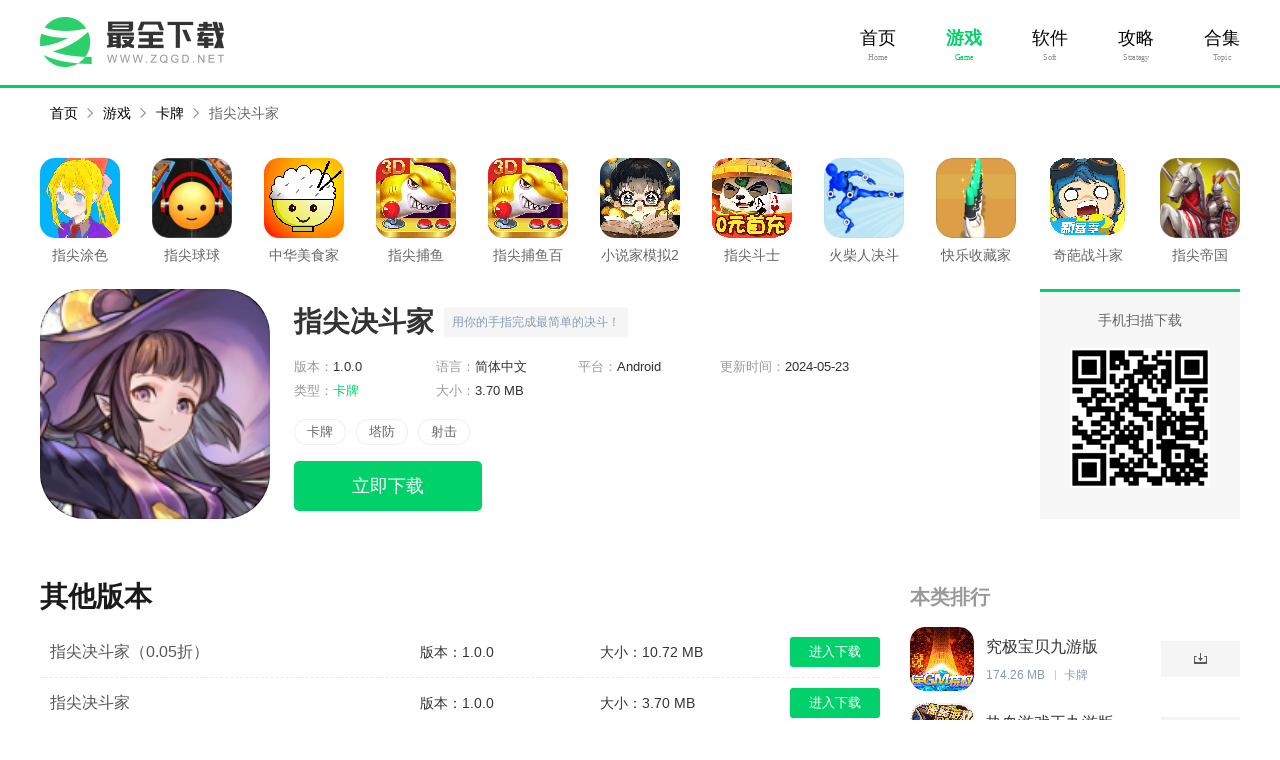

--- FILE ---
content_type: text/html; charset=UTF-8
request_url: https://www.zqgd.net/azyouxi/215960.html
body_size: 10973
content:
<!DOCTYPE html>
<html>
<head>
<meta http-equiv="Content-Type" content="text/html; charset=utf-8" />
<title>指尖决斗家手游下载_指尖决斗家安卓版下载_最全下载</title>
<meta name="description" content="提供有趣的冒险、超级火热的战斗和最疯狂的街机游戏混乱冒险。随意尝试不同的套牌，享受精彩的战斗、不同的英雄和不断变化的角色，这个技巧就像一个遥控镜头，让 ..." />
<meta http-equiv="X-UA-Compatible" content="IE=Edge" />
<meta name="mobile-agent" content="format=html5;url=https://m.zqgd.net/azyouxi/215960.html" />
<meta name="mobile-agent" content="format=xhtml;url=https://m.zqgd.net/azyouxi/215960.html" />
<meta http-equiv="Cache-Control" content="no-transform" />
<link rel="shortcut icon" href="https://static.zqgd.net/images/favicon.ico">
<link rel="stylesheet" type="text/css" href="https://static.zqgd.net/www/css/common.css?v=202501091737" />
<link rel="stylesheet" type="text/css" href="https://static.zqgd.net/www/css/global.css?v=202501091737" />
<link rel="stylesheet" type="text/css" href="https://static.zqgd.net/www/css/game-detail.css?v=202501091737"/>
<link rel="stylesheet" type="text/css" href="https://static.zqgd.net/www/css/swiper-3.4.2.min.css?v=202501091737"/>
<script src="https://static.zqgd.net/lib/js/adapter.js?v=202501091737"></script>
<script src="https://static.zqgd.net/lib/js/jquery-1.12.3.js?v=202501091737"></script>
<script>var _pageInfo = {"name":"指尖决斗家","id":215960,"icd":0,"iss":0,"color":"#02b377"}</script>
    </head>
<body>
<!--头部2-->
<div class="headMenu">
    <div class="wrap1200 cl">
        <a href="https://www.zqgd.net/" class="menu-logo">
            <img src="https://static.zqgd.net/images/logo.png" alt="最全下载">
        </a>
        <div class="menu_right">
            <ul>
                <li >
                    <a href="https://www.zqgd.net/">首页</a>
                    <span>Home</span>
                </li>
                <li  class="current" > <a href="https://www.zqgd.net/azyouxi/">游戏</a><span>Game</span></li>
                <li > <a href="https://www.zqgd.net/appxz/">软件</a><span>Soft</span></li>
                <li > <a href="https://www.zqgd.net/gonglue/">攻略</a><span>Stratagy</span></li>
                <li > <a href="https://www.zqgd.net/heji/">合集</a><span>Topic</span></li>
            </ul>
        </div>
    </div>
</div>

<!-- 面包屑导航 -->
<div id="mbx" class="sy">
    <div class="mbxbox">
        <a href="https://www.zqgd.net/">首页</a>
                                <a href="https://www.zqgd.net/azyouxi/"> 游戏 </a>
                                            <a href="https://www.zqgd.net/azyouxi/qiapai.html"> 卡牌 </a>
                                            <a href="javascript:void();" class="mbx_current">指尖决斗家</a>
                        </div>
</div>


<!-- 游戏详情 -->
<div class="d_top">
    <!-- 推荐 -->
    <div class="d_tj">
        <ul>
                        <li>
                <a href="https://www.zqgd.net/azyouxi/33720.html" class="a_img" target="_blank">
                    <span></span>
                    <img src="https://static.zqgd.net/images/lazy.gif" data-src="https://img.zqgd.net/m00/70/2e/57ac9359cd6f75ca249d5c9fef005eeb_c_80_80.png" alt="指尖涂色" />
                </a>
                <a href="https://www.zqgd.net/azyouxi/33720.html" class="a_name" target="_black">
                    <p>指尖涂色</p>
                </a>
            </li>
                        <li>
                <a href="https://www.zqgd.net/azyouxi/221882.html" class="a_img" target="_blank">
                    <span></span>
                    <img src="https://static.zqgd.net/images/lazy.gif" data-src="https://img.zqgd.net/m00/12/f8/c10d81ae34d4a59584ccc9873d02377d_c_80_80.jpg" alt="指尖球球" />
                </a>
                <a href="https://www.zqgd.net/azyouxi/221882.html" class="a_name" target="_black">
                    <p>指尖球球</p>
                </a>
            </li>
                        <li>
                <a href="https://www.zqgd.net/azyouxi/213365.html" class="a_img" target="_blank">
                    <span></span>
                    <img src="https://static.zqgd.net/images/lazy.gif" data-src="https://img.zqgd.net/m00/e5/43/4b683f4821dacb6e82aa2030be65d786_c_80_80.png" alt="中华美食家" />
                </a>
                <a href="https://www.zqgd.net/azyouxi/213365.html" class="a_name" target="_black">
                    <p>中华美食家</p>
                </a>
            </li>
                        <li>
                <a href="https://www.zqgd.net/azyouxi/228330.html" class="a_img" target="_blank">
                    <span></span>
                    <img src="https://static.zqgd.net/images/lazy.gif" data-src="https://img.zqgd.net/m00/18/57/8323aedc15f39c9036093d456073c97f_c_80_80.gif" alt="指尖捕鱼" />
                </a>
                <a href="https://www.zqgd.net/azyouxi/228330.html" class="a_name" target="_black">
                    <p>指尖捕鱼</p>
                </a>
            </li>
                        <li>
                <a href="https://www.zqgd.net/azyouxi/74314.html" class="a_img" target="_blank">
                    <span></span>
                    <img src="https://static.zqgd.net/images/lazy.gif" data-src="https://img.zqgd.net/m00/c2/af/b217b7882b7bfa9b0ebc97a9d5d91390_c_80_80.gif" alt="指尖捕鱼百度版" />
                </a>
                <a href="https://www.zqgd.net/azyouxi/74314.html" class="a_name" target="_black">
                    <p>指尖捕鱼百度版</p>
                </a>
            </li>
                        <li>
                <a href="https://www.zqgd.net/azyouxi/234206.html" class="a_img" target="_blank">
                    <span></span>
                    <img src="https://static.zqgd.net/images/lazy.gif" data-src="https://img.zqgd.net/m00/89/f2/3da856ea270b789f846f617b51a1fffe_c_80_80.png" alt="小说家模拟2" />
                </a>
                <a href="https://www.zqgd.net/azyouxi/234206.html" class="a_name" target="_black">
                    <p>小说家模拟2</p>
                </a>
            </li>
                        <li>
                <a href="https://www.zqgd.net/azyouxi/233087.html" class="a_img" target="_blank">
                    <span></span>
                    <img src="https://static.zqgd.net/images/lazy.gif" data-src="https://img.zqgd.net/m00/45/10/c406a8693479e6ac393dbd3216051151_c_80_80.png" alt="指尖斗士" />
                </a>
                <a href="https://www.zqgd.net/azyouxi/233087.html" class="a_name" target="_black">
                    <p>指尖斗士</p>
                </a>
            </li>
                        <li>
                <a href="https://www.zqgd.net/azyouxi/237882.html" class="a_img" target="_blank">
                    <span></span>
                    <img src="https://static.zqgd.net/images/lazy.gif" data-src="https://img.zqgd.net/m00/6f/1f/b47db5e5d2dfe70106dda2edad2f4b3a_c_80_80.png" alt="火柴人决斗最新版" />
                </a>
                <a href="https://www.zqgd.net/azyouxi/237882.html" class="a_name" target="_black">
                    <p>火柴人决斗最新版</p>
                </a>
            </li>
                        <li>
                <a href="https://www.zqgd.net/azyouxi/237746.html" class="a_img" target="_blank">
                    <span></span>
                    <img src="https://static.zqgd.net/images/lazy.gif" data-src="https://img.zqgd.net/m00/28/1f/a41df7961460de53b04ab07a3aab8d03_c_80_80.jpg" alt="快乐收藏家" />
                </a>
                <a href="https://www.zqgd.net/azyouxi/237746.html" class="a_name" target="_black">
                    <p>快乐收藏家</p>
                </a>
            </li>
                        <li>
                <a href="https://www.zqgd.net/azyouxi/76310.html" class="a_img" target="_blank">
                    <span></span>
                    <img src="https://static.zqgd.net/images/lazy.gif" data-src="https://img.zqgd.net/m00/7d/dc/53078d9696ecab2246555c49cbf3d567_c_80_80.png" alt="奇葩战斗家" />
                </a>
                <a href="https://www.zqgd.net/azyouxi/76310.html" class="a_name" target="_black">
                    <p>奇葩战斗家</p>
                </a>
            </li>
                        <li>
                <a href="https://www.zqgd.net/azyouxi/72229.html" class="a_img" target="_blank">
                    <span></span>
                    <img src="https://static.zqgd.net/images/lazy.gif" data-src="https://img.zqgd.net/m00/db/49/9d287dd3b92157d7271ec9a57784724c_c_80_80.jpg" alt="指尖帝国" />
                </a>
                <a href="https://www.zqgd.net/azyouxi/72229.html" class="a_name" target="_black">
                    <p>指尖帝国</p>
                </a>
            </li>
                    </ul>
    </div>
    <!-- head -->
    <div class="d_head">
        <div class="gameImg"><img src="https://img.zqgd.net/m00/ea/66/062e7febfc94dcb1d2f2e547bd681759_c_230_230.png" alt="指尖决斗家"></div>
        <div class="d_head_r">
            <span>手机扫描下载</span>
            <p>
                <img src="https://static.zqgd.net/images/lazy.gif" data-src="https://img.zqgd.net/qrcode/16/7e/228d17c5f46d3f6d364947ffa5849a5c.png" class="140" />
            </p>
        </div>
        <div class="d_head_l">
            <div class="gameName">
                <div class="gameNameBox">
                    <h1>指尖决斗家</h1>
                    <p><span>用你的手指完成最简单的决斗！</span></p>
                </div>
            </div>
            <div class="gD">
                <ul class="gD_b">
                    <li>版本：<span >1.0.0</span></li>
                    <li>语言：<span >简体中文</span></li>
                    <li>平台：<span >Android</span></li>
                    <li>更新时间：<span >2024-05-23</span></li>
                    <li>类型：<span  class="emphasize">卡牌</span></li>
                    <li>大小：<span >3.70 MB</span></li>

                </ul>
                <ul class="gD_c">
                                                            <li><a href="https://www.zqgd.net/azyouxi/qiapai.html" target="_blank">卡牌</a></li>
                                        <li><a href="https://www.zqgd.net/azyouxi/tafang.html" target="_blank">塔防</a></li>
                                        <li><a href="https://www.zqgd.net/azyouxi/sheji.html" target="_blank">射击</a></li>
                                    </ul>
            </div>
            <div class="game-detail-btns">
                                    <a href="https://tt.appxiazaiwang.cn/android/510075_31" target="_blank" class="game-btn-item to-down" rel="nofollow">立即下载</a>
                            </div>
        </div>
    </div>
</div>
<!--  -->
<div class="d_cont clear">
    <div class="d_cont_l">
        <!-- 其他版本 -->
                <div class="d_edition">
            <div class="head-more">
                <p class="Bold">其他版本</p>
            </div>
            <div class="edition_item">
                <ul class="edition-list">
                                        <li>
                        <p><a href="https://www.zqgd.net/azyouxi/224447.html" target="_blank">指尖决斗家（0.05折）</a></p>
                        <span>版本：1.0.0</span>
                        <span>大小：10.72 MB</span>
                        <a href="https://www.zqgd.net/azyouxi/224447.html" target="_blank">进入下载</a>
                    </li>
                                        <li>
                        <p><a href="https://www.zqgd.net/azyouxi/215960.html" target="_blank">指尖决斗家</a></p>
                        <span>版本：1.0.0</span>
                        <span>大小：3.70 MB</span>
                        <a href="https://www.zqgd.net/azyouxi/215960.html" target="_blank">进入下载</a>
                    </li>
                                        <li>
                        <p><a href="https://www.zqgd.net/azyouxi/215130.html" target="_blank">指尖决斗家（0.1折）</a></p>
                        <span>版本：1.5</span>
                        <span>大小：246.00 MB</span>
                        <a href="https://www.zqgd.net/azyouxi/215130.html" target="_blank">进入下载</a>
                    </li>
                                        <li>
                        <p><a href="https://www.zqgd.net/azyouxi/207663.html" target="_blank">指尖决斗家（爽充0.1折）</a></p>
                        <span>版本：1.5</span>
                        <span>大小：246.00 MB</span>
                        <a href="https://www.zqgd.net/azyouxi/207663.html" target="_blank">进入下载</a>
                    </li>
                                        <li>
                        <p><a href="https://www.zqgd.net/azyouxi/207647.html" target="_blank">指尖决斗家（楚汉争霸）</a></p>
                        <span>版本：1.0.0</span>
                        <span>大小：332.80 MB</span>
                        <a href="https://www.zqgd.net/azyouxi/207647.html" target="_blank">进入下载</a>
                    </li>
                                        <li>
                        <p><a href="https://www.zqgd.net/azyouxi/207645.html" target="_blank">指尖决斗家（0.1折BT爆爽）</a></p>
                        <span>版本：1.001</span>
                        <span>大小：442.90 MB</span>
                        <a href="https://www.zqgd.net/azyouxi/207645.html" target="_blank">进入下载</a>
                    </li>
                                        <li>
                        <p><a href="https://www.zqgd.net/azyouxi/207630.html" target="_blank">指尖决斗家（光之觉醒）</a></p>
                        <span>版本：1.5</span>
                        <span>大小：246.00 MB</span>
                        <a href="https://www.zqgd.net/azyouxi/207630.html" target="_blank">进入下载</a>
                    </li>
                                        <li>
                        <p><a href="https://www.zqgd.net/azyouxi/207629.html" target="_blank">指尖决斗家免费版</a></p>
                        <span>版本：1.0.0</span>
                        <span>大小：3.70 MB</span>
                        <a href="https://www.zqgd.net/azyouxi/207629.html" target="_blank">进入下载</a>
                    </li>
                                        <li>
                        <p><a href="https://www.zqgd.net/azyouxi/207625.html" target="_blank">指尖决斗家九游版</a></p>
                        <span>版本：1.0.0</span>
                        <span>大小：3.70 MB</span>
                        <a href="https://www.zqgd.net/azyouxi/207625.html" target="_blank">进入下载</a>
                    </li>
                                        <li>
                        <p><a href="https://www.zqgd.net/azyouxi/207618.html" target="_blank">指尖决斗家折扣版</a></p>
                        <span>版本：1.5</span>
                        <span>大小：246.00 MB</span>
                        <a href="https://www.zqgd.net/azyouxi/207618.html" target="_blank">进入下载</a>
                    </li>
                                                            <div class="toUp theList"><em>展开</em></div>
                                    </ul>
            </div>
        </div>
                <!-- 游戏介绍 -->
        <div class="d_introduce">
            <div class="head-more">
                                <p class="Bold">游戏介绍</p>
                            </div>
            <div class="introduce_item">
                <p style="text-indent:2em;">提供有趣的冒险、超级火热的战斗和最疯狂的街机游戏混乱冒险。随意尝试不同的套牌，享受精彩的战斗、不同的英雄和不断变化的角色，这个技巧就像一个遥控镜头，让你想起你童年的经典。击败所有强大的敌人，可以产生大量的奖励。</p><h3>游戏攻略</h3><p style="text-indent:2em;">进入指尖决斗家之后，你需要做的就是不断的收集卡牌；</p><p style="text-indent:2em;">指尖决斗家中出现的人物角色将以卡牌的形式出现在游戏当中， 玩家们通过在游戏世界中的冒险达到卡牌收藏；</p><p style="text-indent:2em;">游戏规则的多样性满足所有对卡牌游戏玩家的喜爱之情， 同时游戏的剧情走向、原画的样式、限制使用的卡牌数量全都由你决定；</p><p style="text-indent:2em;">游戏中的每日任务、日常、成就新手任务都有开放，赶快啦试试！</p>
                <h3>游戏特色</h3>
    <p style="text-indent:2em;">1、多种套牌随意打造，演绎不同战术，新卡组正持续加入中</p><p style="text-indent:2em;">2、一招一式都能发挥超强战斗力，热血竞技的PK，酷炫精彩的格斗技巧</p><p style="text-indent:2em;">3、这种趣味的竞技方式会让很多的人都玩的不亦乐乎，想玩的时候都能加入进来</p><p style="text-indent:2em;">4、后缀说明：GM策略打金，无限资源轻松毕业</p><p style="text-indent:2em;">5、开局即送GM特权，10倍返利限时抢购</p><p style="text-indent:2em;">6、支持联机，一起同屏竞技享受乱斗乐趣</p>
    <h3>小编评价</h3>
    <p style="text-indent:2em;">1、玩法还是游戏体验都属于国产游戏中的小作坊制作，这一点确实不够完美，所以留一星让你们有努力的进步空间，不过看到国产卡牌游戏能有这种设计，我真的很开心，在这里给大家推荐这款“益智类”的对战卡牌游戏，同时，祝福开发组越做越好吧！加油</p><p style="text-indent:2em;">2、不过游戏的原创性玩法到是很有趣，卡牌设计方向也是不需要考虑费用的玩法，我需要把大量时间考虑用在推测对手卡牌的猜拳符号上面，这让我获胜更有成就感，同时主角系列卡牌的画风属于日系幻想类风格，怎么说，就是有点GBF风格，如果可以成功运营我相信接下来这种风格游戏方式会越来越好，希望你们多多加油</p>
    <h3>更新日志</h3>
    <p style="text-indent:2em;">公测开启：全新的战斗征程全面启动，勇者大陆需要勇者的守护。全新剧情展开，接下来我们的勇者除了要面对裂缝出现的魔物外，还要担心身边奇异的怪事出现。本版本增强[射手]职业卡牌 系列卡牌[伏击士]全面发售。上一版本[时空团]魔法师加入到预组购买当中。作为国产TCG对战PVP卡牌游戏未来的路还很长，希望得到大家的支持，感恩。</p>
            </div>
        </div>
        <div class="turn-pages01">
            <div><a href="https://www.zqgd.net/azyouxi/215956.html" class="turn-btn"><i>上一个：</i><span>远古灵域九游版</span></a></div>
            <div><a href="https://www.zqgd.net/azyouxi/215961.html" class="turn-btn"><i>下一个：</i><span>斩龙三国（0.1折版）</span></a></div>
        </div>
            <!-- 游戏截图 -->
                    <div class="d_banner">
                <div class="head-more">
                                        <p class="Bold">游戏截图</p>
                                    </div>
                <!-- 横图开始 -->
                <div class="screenshots">
                    <div class="swiper-container">
                        <div class="swiper-wrapper">
                                                        <div class="swiper-slide">
                                <img src="https://img.zqgd.net/m00/e8/c7/3485566f6fed7466dacd2358116bd9d3.jpg" alt="指尖决斗家0">
                            </div>
                                                        <div class="swiper-slide">
                                <img src="https://img.zqgd.net/m00/ca/49/ab37697ab6b45fd6aef57c90ec31629d.jpg" alt="指尖决斗家1">
                            </div>
                                                        <div class="swiper-slide">
                                <img src="https://img.zqgd.net/m00/12/14/01ee102ea51bd3f6c29ca2bb320bb110.jpg" alt="指尖决斗家2">
                            </div>
                                                        <div class="swiper-slide">
                                <img src="https://img.zqgd.net/m00/15/35/225fb59a14e59c839d7ae1bf65b40752.jpg" alt="指尖决斗家3">
                            </div>
                                                        <div class="swiper-slide">
                                <img src="https://img.zqgd.net/m00/dd/17/fc3251e350c6847b6ae6a4790e325f32.jpg" alt="指尖决斗家4">
                            </div>
                                                        <div class="swiper-slide">
                                <img src="https://img.zqgd.net/m00/a4/5f/91cd21e247530b1f31cd56812edb920d.jpg" alt="指尖决斗家5">
                            </div>
                                                    </div>
                        <div class="swiper-button-prev"></div>
                        <div class="swiper-button-next"></div>
                    </div>
                </div>

            </div>
                <!-- 相关文章 -->
        
        <!-- 相关合集 -->
                <div class="d_hj">
            <div class="head-more">
                <p class="Bold">相关合集</p>
                <a href="https://www.zqgd.net/heji/" target="_blank">更多</a>
            </div>
            <div class="hj_item">
                <ul class="hj_item_tab">
                                            <li>在指尖捕鱼</li>
                                            <li>指尖捕鱼</li>
                                            <li>跟指尖修仙一样的</li>
                                            <li>像指尖修仙这样的</li>
                                            <li>指尖修仙所有</li>
                                    </ul>
                <ul class="hj_item_tag">
                                        <li class="tag_list">
                        <div class="tag_head">
                            <a href="">
                                <img src="https://static.zqgd.net/images/lazy.gif" data-src="https://img.zqgd.net/m00/32/3a/6bf327aa68b20abade1279c14334cf7d_c_240_120.jpg" alt="在指尖捕鱼" />
                            </a>
                            <div>
                        <span>
                            <a href="https://www.zqgd.net/heji/103456.html" target="_blank">在指尖捕鱼手游合集</a>
                        </span>
                                <p>在指尖捕鱼手游大家一定玩过，游戏玩起来非常的有趣，大家总是能在游戏中度过各种无聊的时光，现在小编专门收集整理出了一个关于在指尖捕鱼手游的游戏合集，游戏资源非常新，玩法也是很独特，很值得大家去体验在指尖捕鱼手游哦。</p>
                            </div>
                        </div>
                        <div class="tag_cont">
                                                        <div class="tag_cont_list">
                                <a class="Tlist_img"><img src="https://static.zqgd.net/images/lazy.gif" data-src="https://img.zqgd.net/m00/40/2d/4f056bb6000162e4f69657a89cda07a0_c_80_80.jpg" alt="捕鱼大咖免费捕鱼" /></a>
                                <div class="Tlist_text">
                                    <a href="https://www.zqgd.net/azyouxi/215711.html" class="Tlist_title"
                                       target="_blank">捕鱼大咖免费捕鱼</a>
                                    <p><span>687.32 MB</span><span>休闲</span></p>
                                    <p><a href="javascript:void(0);">街机捕鱼乐翻天</a></p>
                                </div>
                            </div>
                                                        <div class="tag_cont_list">
                                <a class="Tlist_img"><img src="https://static.zqgd.net/images/lazy.gif" data-src="https://img.zqgd.net/m00/8c/a1/2e4a5202430cf2829508d72ea4115c75_c_80_80.png" alt="指尖捕鱼(1000炮捕鱼)" /></a>
                                <div class="Tlist_text">
                                    <a href="https://www.zqgd.net/azyouxi/86897.html" class="Tlist_title"
                                       target="_blank">指尖捕鱼(1000炮捕鱼)</a>
                                    <p><span>1.35 GB</span><span>休闲</span></p>
                                    <p><a href="javascript:void(0);">一款好玩的捕鱼游戏</a></p>
                                </div>
                            </div>
                                                        <div class="tag_cont_list">
                                <a class="Tlist_img"><img src="https://static.zqgd.net/images/lazy.gif" data-src="https://img.zqgd.net/m00/4c/f0/7e81ba805e2963cdbeb2a3abc9156e1a_c_80_80.jpg" alt="捕鱼大咖捕鱼" /></a>
                                <div class="Tlist_text">
                                    <a href="https://www.zqgd.net/azyouxi/205284.html" class="Tlist_title"
                                       target="_blank">捕鱼大咖捕鱼</a>
                                    <p><span>687.32 MB</span><span>休闲</span></p>
                                    <p><a href="javascript:void(0);">街机捕鱼乐翻天</a></p>
                                </div>
                            </div>
                                                        <div class="tag_cont_list">
                                <a class="Tlist_img"><img src="https://static.zqgd.net/images/lazy.gif" data-src="https://img.zqgd.net/m00/47/aa/c48d0d347b964b279075522edf357230_c_80_80.png" alt="捕鱼王捕鱼" /></a>
                                <div class="Tlist_text">
                                    <a href="https://www.zqgd.net/azyouxi/192948.html" class="Tlist_title"
                                       target="_blank">捕鱼王捕鱼</a>
                                    <p><span>55.27 MB</span><span>休闲</span></p>
                                    <p><a href="javascript:void(0);">达人捕鱼，单机休闲</a></p>
                                </div>
                            </div>
                                                        <div class="tag_cont_list">
                                <a class="Tlist_img"><img src="https://static.zqgd.net/images/lazy.gif" data-src="https://img.zqgd.net/m00/9b/a5/5ca79efe92e20df06dd9ee08ab93df06_c_80_80.jpg" alt="捕鱼街机捕鱼" /></a>
                                <div class="Tlist_text">
                                    <a href="https://www.zqgd.net/azyouxi/211503.html" class="Tlist_title"
                                       target="_blank">捕鱼街机捕鱼</a>
                                    <p><span>102.75 MB</span><span>休闲</span></p>
                                    <p><a href="javascript:void(0);">经典捕鱼打鱼街机游戏</a></p>
                                </div>
                            </div>
                                                        <div class="tag_cont_list">
                                <a class="Tlist_img"><img src="https://static.zqgd.net/images/lazy.gif" data-src="https://img.zqgd.net/m00/f9/9e/ddddf58e2ab7e2136aae51cef68b430c_c_80_80.jpg" alt="捕鱼传奇(经典街机捕鱼)" /></a>
                                <div class="Tlist_text">
                                    <a href="https://www.zqgd.net/azyouxi/107874.html" class="Tlist_title"
                                       target="_blank">捕鱼传奇(经典街机捕鱼)</a>
                                    <p><span>237.65 MB</span><span>休闲</span></p>
                                    <p><a href="javascript:void(0);">精致的场景，丰富的玩法，各类丰富的捕鱼活动定期开启，打造属于你的捕鱼传奇</a></p>
                                </div>
                            </div>
                                                    </div>
                    </li>
                                        <li class="tag_list">
                        <div class="tag_head">
                            <a href="">
                                <img src="https://static.zqgd.net/images/lazy.gif" data-src="https://img.zqgd.net/m00/55/97/e981a8d4c375b1c48f63b0e1bac4f12b_c_240_120.jpg" alt="指尖捕鱼" />
                            </a>
                            <div>
                        <span>
                            <a href="https://www.zqgd.net/heji/103452.html" target="_blank">指尖捕鱼大全手游合集</a>
                        </span>
                                <p>指尖捕鱼大全类游戏一直深入广大玩家的追捧，那么有哪些好玩的指尖捕鱼大全手游?最全下载小编这边特地为玩家们将这段时间最火最好玩的指尖捕鱼大全游戏做了合集，更方便大家找到这些游戏，还不赶紧来下载体验！</p>
                            </div>
                        </div>
                        <div class="tag_cont">
                                                        <div class="tag_cont_list">
                                <a class="Tlist_img"><img src="https://static.zqgd.net/images/lazy.gif" data-src="https://img.zqgd.net/m00/40/2d/4f056bb6000162e4f69657a89cda07a0_c_80_80.jpg" alt="捕鱼大咖免费捕鱼" /></a>
                                <div class="Tlist_text">
                                    <a href="https://www.zqgd.net/azyouxi/215711.html" class="Tlist_title"
                                       target="_blank">捕鱼大咖免费捕鱼</a>
                                    <p><span>687.32 MB</span><span>休闲</span></p>
                                    <p><a href="javascript:void(0);">街机捕鱼乐翻天</a></p>
                                </div>
                            </div>
                                                        <div class="tag_cont_list">
                                <a class="Tlist_img"><img src="https://static.zqgd.net/images/lazy.gif" data-src="https://img.zqgd.net/m00/8c/a1/2e4a5202430cf2829508d72ea4115c75_c_80_80.png" alt="指尖捕鱼(1000炮捕鱼)" /></a>
                                <div class="Tlist_text">
                                    <a href="https://www.zqgd.net/azyouxi/86897.html" class="Tlist_title"
                                       target="_blank">指尖捕鱼(1000炮捕鱼)</a>
                                    <p><span>1.35 GB</span><span>休闲</span></p>
                                    <p><a href="javascript:void(0);">一款好玩的捕鱼游戏</a></p>
                                </div>
                            </div>
                                                        <div class="tag_cont_list">
                                <a class="Tlist_img"><img src="https://static.zqgd.net/images/lazy.gif" data-src="https://img.zqgd.net/m00/4c/f0/7e81ba805e2963cdbeb2a3abc9156e1a_c_80_80.jpg" alt="捕鱼大咖捕鱼" /></a>
                                <div class="Tlist_text">
                                    <a href="https://www.zqgd.net/azyouxi/205284.html" class="Tlist_title"
                                       target="_blank">捕鱼大咖捕鱼</a>
                                    <p><span>687.32 MB</span><span>休闲</span></p>
                                    <p><a href="javascript:void(0);">街机捕鱼乐翻天</a></p>
                                </div>
                            </div>
                                                        <div class="tag_cont_list">
                                <a class="Tlist_img"><img src="https://static.zqgd.net/images/lazy.gif" data-src="https://img.zqgd.net/m00/47/aa/c48d0d347b964b279075522edf357230_c_80_80.png" alt="捕鱼王捕鱼" /></a>
                                <div class="Tlist_text">
                                    <a href="https://www.zqgd.net/azyouxi/192948.html" class="Tlist_title"
                                       target="_blank">捕鱼王捕鱼</a>
                                    <p><span>55.27 MB</span><span>休闲</span></p>
                                    <p><a href="javascript:void(0);">达人捕鱼，单机休闲</a></p>
                                </div>
                            </div>
                                                        <div class="tag_cont_list">
                                <a class="Tlist_img"><img src="https://static.zqgd.net/images/lazy.gif" data-src="https://img.zqgd.net/m00/9b/a5/5ca79efe92e20df06dd9ee08ab93df06_c_80_80.jpg" alt="捕鱼街机捕鱼" /></a>
                                <div class="Tlist_text">
                                    <a href="https://www.zqgd.net/azyouxi/211503.html" class="Tlist_title"
                                       target="_blank">捕鱼街机捕鱼</a>
                                    <p><span>102.75 MB</span><span>休闲</span></p>
                                    <p><a href="javascript:void(0);">经典捕鱼打鱼街机游戏</a></p>
                                </div>
                            </div>
                                                        <div class="tag_cont_list">
                                <a class="Tlist_img"><img src="https://static.zqgd.net/images/lazy.gif" data-src="https://img.zqgd.net/m00/f9/9e/ddddf58e2ab7e2136aae51cef68b430c_c_80_80.jpg" alt="捕鱼传奇(经典街机捕鱼)" /></a>
                                <div class="Tlist_text">
                                    <a href="https://www.zqgd.net/azyouxi/107874.html" class="Tlist_title"
                                       target="_blank">捕鱼传奇(经典街机捕鱼)</a>
                                    <p><span>237.65 MB</span><span>休闲</span></p>
                                    <p><a href="javascript:void(0);">精致的场景，丰富的玩法，各类丰富的捕鱼活动定期开启，打造属于你的捕鱼传奇</a></p>
                                </div>
                            </div>
                                                    </div>
                    </li>
                                        <li class="tag_list">
                        <div class="tag_head">
                            <a href="">
                                <img src="https://static.zqgd.net/images/lazy.gif" data-src="https://img.zqgd.net/m00/f7/c1/b02863b7899d30c9670dae44d58a3b63_c_240_120.jpg" alt="跟指尖修仙一样的" />
                            </a>
                            <div>
                        <span>
                            <a href="https://www.zqgd.net/heji/84853.html" target="_blank">跟指尖修仙一样的手游合集</a>
                        </span>
                                <p>最近以来跟指尖修仙一样的类型的游戏一直非常的火爆，该类游戏没有太多华丽的场景，非常简单的操作让更多的玩家们都能快速上手，下面就由最全下载小编在这里为大家带来跟指尖修仙一样的手游合集，喜欢的玩家快来下载体验吧！</p>
                            </div>
                        </div>
                        <div class="tag_cont">
                                                        <div class="tag_cont_list">
                                <a class="Tlist_img"><img src="https://static.zqgd.net/images/lazy.gif" data-src="https://img.zqgd.net/m00/10/5a/d277066d7a8bab8570c09d56c9eb3385_c_80_80.jpg" alt="修仙录" /></a>
                                <div class="Tlist_text">
                                    <a href="https://www.zqgd.net/azyouxi/8238.html" class="Tlist_title"
                                       target="_blank">修仙录</a>
                                    <p><span>236.12 MB</span><span>角色</span></p>
                                    <p><a href="javascript:void(0);">不一样的人生修仙经历</a></p>
                                </div>
                            </div>
                                                        <div class="tag_cont_list">
                                <a class="Tlist_img"><img src="https://static.zqgd.net/images/lazy.gif" data-src="https://img.zqgd.net/m00/a8/b7/50dc07defbeb0cb923f0fa68b3be97c8_c_80_80.png" alt="魔域修仙" /></a>
                                <div class="Tlist_text">
                                    <a href="https://www.zqgd.net/azyouxi/81230.html" class="Tlist_title"
                                       target="_blank">魔域修仙</a>
                                    <p><span>341.09 MB</span><span>角色</span></p>
                                    <p><a href="javascript:void(0);">最好玩的仙侠手游，给玩家带来最佳的游戏体验！</a></p>
                                </div>
                            </div>
                                                        <div class="tag_cont_list">
                                <a class="Tlist_img"><img src="https://static.zqgd.net/images/lazy.gif" data-src="https://img.zqgd.net/m00/2b/8f/5f15c0c4d296ac3245a73099683d7f98_c_80_80.png" alt="修仙录像素版" /></a>
                                <div class="Tlist_text">
                                    <a href="https://www.zqgd.net/azyouxi/156348.html" class="Tlist_title"
                                       target="_blank">修仙录像素版</a>
                                    <p><span>236.12 MB</span><span>角色</span></p>
                                    <p><a href="javascript:void(0);">是一款文字修仙游戏</a></p>
                                </div>
                            </div>
                                                        <div class="tag_cont_list">
                                <a class="Tlist_img"><img src="https://static.zqgd.net/images/lazy.gif" data-src="https://img.zqgd.net/m00/f6/38/f4d4a1e5c862e338111e2ca97b3e24d3_c_80_80.png" alt="永恒修仙" /></a>
                                <div class="Tlist_text">
                                    <a href="https://www.zqgd.net/azyouxi/801.html" class="Tlist_title"
                                       target="_blank">永恒修仙</a>
                                    <p><span>310.09 MB</span><span>角色</span></p>
                                    <p><a href="javascript:void(0);">由深圳市懒猫科技有限公司发行的休闲佛系放置养成修仙游戏</a></p>
                                </div>
                            </div>
                                                        <div class="tag_cont_list">
                                <a class="Tlist_img"><img src="https://static.zqgd.net/images/lazy.gif" data-src="https://img.zqgd.net/m00/6a/f4/ef3f58596694ef3a24d8dcfa2e1ee9df_c_80_80.png" alt="无厘头修仙" /></a>
                                <div class="Tlist_text">
                                    <a href="https://www.zqgd.net/azyouxi/231296.html" class="Tlist_title"
                                       target="_blank">无厘头修仙</a>
                                    <p><span>16.52 MB</span><span>角色</span></p>
                                    <p><a href="javascript:void(0);">文字修仙RPG</a></p>
                                </div>
                            </div>
                                                        <div class="tag_cont_list">
                                <a class="Tlist_img"><img src="https://static.zqgd.net/images/lazy.gif" data-src="https://img.zqgd.net/m00/de/98/497a465feae6f63fe5230c803eb5b210_c_80_80.png" alt="掌上修仙" /></a>
                                <div class="Tlist_text">
                                    <a href="https://www.zqgd.net/azyouxi/187390.html" class="Tlist_title"
                                       target="_blank">掌上修仙</a>
                                    <p><span>62.54 MB</span><span>角色</span></p>
                                    <p><a href="javascript:void(0);">破解版更好玩</a></p>
                                </div>
                            </div>
                                                    </div>
                    </li>
                                        <li class="tag_list">
                        <div class="tag_head">
                            <a href="">
                                <img src="https://static.zqgd.net/images/lazy.gif" data-src="https://img.zqgd.net/m00/b3/73/5510b951919a96145cc3b5e9ffde4c13_c_240_120.jpg" alt="像指尖修仙这样的" />
                            </a>
                            <div>
                        <span>
                            <a href="https://www.zqgd.net/heji/84391.html" target="_blank">像指尖修仙这样的手游合集</a>
                        </span>
                                <p>如果玩家对像指尖修仙这样的手游感兴趣，不妨来本站浏览一下像指尖修仙这样的手游合集吧，这个合集汇集了像指尖修仙这样的手游的所有版本，相信能够让玩家快速找到自己喜欢的，感兴趣的玩家千万不要错过本站！</p>
                            </div>
                        </div>
                        <div class="tag_cont">
                                                        <div class="tag_cont_list">
                                <a class="Tlist_img"><img src="https://static.zqgd.net/images/lazy.gif" data-src="https://img.zqgd.net/m00/10/5a/d277066d7a8bab8570c09d56c9eb3385_c_80_80.jpg" alt="修仙录" /></a>
                                <div class="Tlist_text">
                                    <a href="https://www.zqgd.net/azyouxi/8238.html" class="Tlist_title"
                                       target="_blank">修仙录</a>
                                    <p><span>236.12 MB</span><span>角色</span></p>
                                    <p><a href="javascript:void(0);">不一样的人生修仙经历</a></p>
                                </div>
                            </div>
                                                        <div class="tag_cont_list">
                                <a class="Tlist_img"><img src="https://static.zqgd.net/images/lazy.gif" data-src="https://img.zqgd.net/m00/a8/b7/50dc07defbeb0cb923f0fa68b3be97c8_c_80_80.png" alt="魔域修仙" /></a>
                                <div class="Tlist_text">
                                    <a href="https://www.zqgd.net/azyouxi/81230.html" class="Tlist_title"
                                       target="_blank">魔域修仙</a>
                                    <p><span>341.09 MB</span><span>角色</span></p>
                                    <p><a href="javascript:void(0);">最好玩的仙侠手游，给玩家带来最佳的游戏体验！</a></p>
                                </div>
                            </div>
                                                        <div class="tag_cont_list">
                                <a class="Tlist_img"><img src="https://static.zqgd.net/images/lazy.gif" data-src="https://img.zqgd.net/m00/2b/8f/5f15c0c4d296ac3245a73099683d7f98_c_80_80.png" alt="修仙录像素版" /></a>
                                <div class="Tlist_text">
                                    <a href="https://www.zqgd.net/azyouxi/156348.html" class="Tlist_title"
                                       target="_blank">修仙录像素版</a>
                                    <p><span>236.12 MB</span><span>角色</span></p>
                                    <p><a href="javascript:void(0);">是一款文字修仙游戏</a></p>
                                </div>
                            </div>
                                                        <div class="tag_cont_list">
                                <a class="Tlist_img"><img src="https://static.zqgd.net/images/lazy.gif" data-src="https://img.zqgd.net/m00/f6/38/f4d4a1e5c862e338111e2ca97b3e24d3_c_80_80.png" alt="永恒修仙" /></a>
                                <div class="Tlist_text">
                                    <a href="https://www.zqgd.net/azyouxi/801.html" class="Tlist_title"
                                       target="_blank">永恒修仙</a>
                                    <p><span>310.09 MB</span><span>角色</span></p>
                                    <p><a href="javascript:void(0);">由深圳市懒猫科技有限公司发行的休闲佛系放置养成修仙游戏</a></p>
                                </div>
                            </div>
                                                        <div class="tag_cont_list">
                                <a class="Tlist_img"><img src="https://static.zqgd.net/images/lazy.gif" data-src="https://img.zqgd.net/m00/6a/f4/ef3f58596694ef3a24d8dcfa2e1ee9df_c_80_80.png" alt="无厘头修仙" /></a>
                                <div class="Tlist_text">
                                    <a href="https://www.zqgd.net/azyouxi/231296.html" class="Tlist_title"
                                       target="_blank">无厘头修仙</a>
                                    <p><span>16.52 MB</span><span>角色</span></p>
                                    <p><a href="javascript:void(0);">文字修仙RPG</a></p>
                                </div>
                            </div>
                                                        <div class="tag_cont_list">
                                <a class="Tlist_img"><img src="https://static.zqgd.net/images/lazy.gif" data-src="https://img.zqgd.net/m00/de/98/497a465feae6f63fe5230c803eb5b210_c_80_80.png" alt="掌上修仙" /></a>
                                <div class="Tlist_text">
                                    <a href="https://www.zqgd.net/azyouxi/187390.html" class="Tlist_title"
                                       target="_blank">掌上修仙</a>
                                    <p><span>62.54 MB</span><span>角色</span></p>
                                    <p><a href="javascript:void(0);">破解版更好玩</a></p>
                                </div>
                            </div>
                                                    </div>
                    </li>
                                        <li class="tag_list">
                        <div class="tag_head">
                            <a href="">
                                <img src="https://static.zqgd.net/images/lazy.gif" data-src="https://img.zqgd.net/m00/f2/f6/32494ec60ba88b637c38d1d84c470006_c_240_120.jpg" alt="指尖修仙所有" />
                            </a>
                            <div>
                        <span>
                            <a href="https://www.zqgd.net/heji/82241.html" target="_blank">指尖修仙所有版本手游合集</a>
                        </span>
                                <p>最全下载小编发现很多玩家喜欢指尖修仙所有版本手游，那么好玩的这类游戏有哪些呢？下面就介绍一下今年的指尖修仙所有版本手游合集，玩家无需再四处找寻，即可下载到手机中体验，非常的方便，感兴趣的不要错过哦！</p>
                            </div>
                        </div>
                        <div class="tag_cont">
                                                        <div class="tag_cont_list">
                                <a class="Tlist_img"><img src="https://static.zqgd.net/images/lazy.gif" data-src="https://img.zqgd.net/m00/10/5a/d277066d7a8bab8570c09d56c9eb3385_c_80_80.jpg" alt="修仙录" /></a>
                                <div class="Tlist_text">
                                    <a href="https://www.zqgd.net/azyouxi/8238.html" class="Tlist_title"
                                       target="_blank">修仙录</a>
                                    <p><span>236.12 MB</span><span>角色</span></p>
                                    <p><a href="javascript:void(0);">不一样的人生修仙经历</a></p>
                                </div>
                            </div>
                                                        <div class="tag_cont_list">
                                <a class="Tlist_img"><img src="https://static.zqgd.net/images/lazy.gif" data-src="https://img.zqgd.net/m00/a8/b7/50dc07defbeb0cb923f0fa68b3be97c8_c_80_80.png" alt="魔域修仙" /></a>
                                <div class="Tlist_text">
                                    <a href="https://www.zqgd.net/azyouxi/81230.html" class="Tlist_title"
                                       target="_blank">魔域修仙</a>
                                    <p><span>341.09 MB</span><span>角色</span></p>
                                    <p><a href="javascript:void(0);">最好玩的仙侠手游，给玩家带来最佳的游戏体验！</a></p>
                                </div>
                            </div>
                                                        <div class="tag_cont_list">
                                <a class="Tlist_img"><img src="https://static.zqgd.net/images/lazy.gif" data-src="https://img.zqgd.net/m00/2b/8f/5f15c0c4d296ac3245a73099683d7f98_c_80_80.png" alt="修仙录像素版" /></a>
                                <div class="Tlist_text">
                                    <a href="https://www.zqgd.net/azyouxi/156348.html" class="Tlist_title"
                                       target="_blank">修仙录像素版</a>
                                    <p><span>236.12 MB</span><span>角色</span></p>
                                    <p><a href="javascript:void(0);">是一款文字修仙游戏</a></p>
                                </div>
                            </div>
                                                        <div class="tag_cont_list">
                                <a class="Tlist_img"><img src="https://static.zqgd.net/images/lazy.gif" data-src="https://img.zqgd.net/m00/f6/38/f4d4a1e5c862e338111e2ca97b3e24d3_c_80_80.png" alt="永恒修仙" /></a>
                                <div class="Tlist_text">
                                    <a href="https://www.zqgd.net/azyouxi/801.html" class="Tlist_title"
                                       target="_blank">永恒修仙</a>
                                    <p><span>310.09 MB</span><span>角色</span></p>
                                    <p><a href="javascript:void(0);">由深圳市懒猫科技有限公司发行的休闲佛系放置养成修仙游戏</a></p>
                                </div>
                            </div>
                                                        <div class="tag_cont_list">
                                <a class="Tlist_img"><img src="https://static.zqgd.net/images/lazy.gif" data-src="https://img.zqgd.net/m00/6a/f4/ef3f58596694ef3a24d8dcfa2e1ee9df_c_80_80.png" alt="无厘头修仙" /></a>
                                <div class="Tlist_text">
                                    <a href="https://www.zqgd.net/azyouxi/231296.html" class="Tlist_title"
                                       target="_blank">无厘头修仙</a>
                                    <p><span>16.52 MB</span><span>角色</span></p>
                                    <p><a href="javascript:void(0);">文字修仙RPG</a></p>
                                </div>
                            </div>
                                                        <div class="tag_cont_list">
                                <a class="Tlist_img"><img src="https://static.zqgd.net/images/lazy.gif" data-src="https://img.zqgd.net/m00/de/98/497a465feae6f63fe5230c803eb5b210_c_80_80.png" alt="掌上修仙" /></a>
                                <div class="Tlist_text">
                                    <a href="https://www.zqgd.net/azyouxi/187390.html" class="Tlist_title"
                                       target="_blank">掌上修仙</a>
                                    <p><span>62.54 MB</span><span>角色</span></p>
                                    <p><a href="javascript:void(0);">破解版更好玩</a></p>
                                </div>
                            </div>
                                                    </div>
                    </li>
                                    </ul>
            </div>
        </div>
        
        <div class="d_gm">
        <div class="head-more">
            <p class="Bold">最新推荐</p>
            <a href="https://www.zqgd.net/azyouxi/" target="_blank">更多</a>
        </div>
        <ul>
                            <li>
                    <a href="https://www.zqgd.net/azyouxi/222019.html" class="a_img" target="_black">
                        <span></span>
                        <img src="https://static.zqgd.net/images/lazy.gif" data-src="https://img.zqgd.net/m00/9e/e7/213fca15ca534af0da0f487649b9bede_c_80_80.png" alt="炉石传说" />
                    </a>
                    <a href="https://www.zqgd.net/azyouxi/222019.html" class="a_name" target="_black"><p>炉石传说</p></a>
                </li>
                            <li>
                    <a href="https://www.zqgd.net/azyouxi/192273.html" class="a_img" target="_black">
                        <span></span>
                        <img src="https://static.zqgd.net/images/lazy.gif" data-src="https://img.zqgd.net/m00/a8/fd/8b53e9036374341092e5619f9e7e0d83_c_80_80.png" alt="野狐围棋" />
                    </a>
                    <a href="https://www.zqgd.net/azyouxi/192273.html" class="a_name" target="_black"><p>野狐围棋</p></a>
                </li>
                            <li>
                    <a href="https://www.zqgd.net/azyouxi/2855.html" class="a_img" target="_black">
                        <span></span>
                        <img src="https://static.zqgd.net/images/lazy.gif" data-src="https://img.zqgd.net/m00/d7/4c/dcbb00bcfa797e6fcb57ec54b5859050_c_80_80.jpg" alt="剑与远征" />
                    </a>
                    <a href="https://www.zqgd.net/azyouxi/2855.html" class="a_name" target="_black"><p>剑与远征</p></a>
                </li>
                            <li>
                    <a href="https://www.zqgd.net/azyouxi/235554.html" class="a_img" target="_black">
                        <span></span>
                        <img src="https://static.zqgd.net/images/lazy.gif" data-src="https://img.zqgd.net/m00/9b/bc/815d9e1ce078141601889b8acac6d8a8_c_80_80.jpg" alt="漫威终极逆转" />
                    </a>
                    <a href="https://www.zqgd.net/azyouxi/235554.html" class="a_name" target="_black"><p>漫威终极逆转</p></a>
                </li>
                            <li>
                    <a href="https://www.zqgd.net/azyouxi/405.html" class="a_img" target="_black">
                        <span></span>
                        <img src="https://static.zqgd.net/images/lazy.gif" data-src="https://img.zqgd.net/m00/6d/7e/b217f6dba9ee13d4f893c9728f66223a_c_80_80.jpg" alt="禅游斗地主最新版" />
                    </a>
                    <a href="https://www.zqgd.net/azyouxi/405.html" class="a_name" target="_black"><p>禅游斗地主最新版</p></a>
                </li>
                            <li>
                    <a href="https://www.zqgd.net/azyouxi/235685.html" class="a_img" target="_black">
                        <span></span>
                        <img src="https://static.zqgd.net/images/lazy.gif" data-src="https://img.zqgd.net/m00/26/66/f2af8160730050babee48d4ecdc4fc93_c_80_80.jpg" alt="三国杀：一将成名" />
                    </a>
                    <a href="https://www.zqgd.net/azyouxi/235685.html" class="a_name" target="_black"><p>三国杀：一将成名</p></a>
                </li>
                            <li>
                    <a href="https://www.zqgd.net/azyouxi/234755.html" class="a_img" target="_black">
                        <span></span>
                        <img src="https://static.zqgd.net/images/lazy.gif" data-src="https://img.zqgd.net/m00/7b/1a/294ca3e1267ec7934343ddbaec5eb8b6_c_80_80.jpg" alt="欢乐斗地主四人玩法" />
                    </a>
                    <a href="https://www.zqgd.net/azyouxi/234755.html" class="a_name" target="_black"><p>欢乐斗地主四人玩法</p></a>
                </li>
                            <li>
                    <a href="https://www.zqgd.net/azyouxi/217501.html" class="a_img" target="_black">
                        <span></span>
                        <img src="https://static.zqgd.net/images/lazy.gif" data-src="https://img.zqgd.net/m00/db/5a/6d2cc38b586fbf4d194ba131134b6f47_c_80_80.jpg" alt="多乐中国象棋" />
                    </a>
                    <a href="https://www.zqgd.net/azyouxi/217501.html" class="a_name" target="_black"><p>多乐中国象棋</p></a>
                </li>
                            <li>
                    <a href="https://www.zqgd.net/azyouxi/234501.html" class="a_img" target="_black">
                        <span></span>
                        <img src="https://static.zqgd.net/images/lazy.gif" data-src="https://img.zqgd.net/m00/35/da/e2dabf46aa89f633198cb0c2ac380033_c_80_80.jpg" alt="火种协定" />
                    </a>
                    <a href="https://www.zqgd.net/azyouxi/234501.html" class="a_name" target="_black"><p>火种协定</p></a>
                </li>
                            <li>
                    <a href="https://www.zqgd.net/azyouxi/49228.html" class="a_img" target="_black">
                        <span></span>
                        <img src="https://static.zqgd.net/images/lazy.gif" data-src="https://img.zqgd.net/m00/8d/52/8159d48fc86214c3a39908ff77cb0ddf_c_80_80.png" alt="怒焰三国杀最新版" />
                    </a>
                    <a href="https://www.zqgd.net/azyouxi/49228.html" class="a_name" target="_black"><p>怒焰三国杀最新版</p></a>
                </li>
                            <li>
                    <a href="https://www.zqgd.net/azyouxi/146842.html" class="a_img" target="_black">
                        <span></span>
                        <img src="https://static.zqgd.net/images/lazy.gif" data-src="https://img.zqgd.net/m00/af/38/23fe173e0c3fe967a02ddfb28ef3e26d_c_80_80.png" alt="三国杀OL互通版最新版" />
                    </a>
                    <a href="https://www.zqgd.net/azyouxi/146842.html" class="a_name" target="_black"><p>三国杀OL互通版最新版</p></a>
                </li>
                            <li>
                    <a href="https://www.zqgd.net/azyouxi/238022.html" class="a_img" target="_black">
                        <span></span>
                        <img src="https://static.zqgd.net/images/lazy.gif" data-src="https://img.zqgd.net/m00/16/66/6e89509e480992d18a2a87f485e2850d_c_80_80.png" alt="不朽箴言" />
                    </a>
                    <a href="https://www.zqgd.net/azyouxi/238022.html" class="a_name" target="_black"><p>不朽箴言</p></a>
                </li>
                            <li>
                    <a href="https://www.zqgd.net/azyouxi/231621.html" class="a_img" target="_black">
                        <span></span>
                        <img src="https://static.zqgd.net/images/lazy.gif" data-src="https://img.zqgd.net/m00/d3/f0/fd5a180c420dc57e3d1447c100a1c37c_c_80_80.jpg" alt="少年歌行：风花雪月" />
                    </a>
                    <a href="https://www.zqgd.net/azyouxi/231621.html" class="a_name" target="_black"><p>少年歌行：风花雪月</p></a>
                </li>
                            <li>
                    <a href="https://www.zqgd.net/azyouxi/19229.html" class="a_img" target="_black">
                        <span></span>
                        <img src="https://static.zqgd.net/images/lazy.gif" data-src="https://img.zqgd.net/m00/a9/84/2f5d492355143b8bbc6bfacdf347bdaf_c_80_80.png" alt="乱世曹操传" />
                    </a>
                    <a href="https://www.zqgd.net/azyouxi/19229.html" class="a_name" target="_black"><p>乱世曹操传</p></a>
                </li>
                            <li>
                    <a href="https://www.zqgd.net/azyouxi/231688.html" class="a_img" target="_black">
                        <span></span>
                        <img src="https://static.zqgd.net/images/lazy.gif" data-src="https://img.zqgd.net/m00/ed/4e/efbb070f9e1fb11065ab9819ad8317b7_c_80_80.gif" alt="群英风华录" />
                    </a>
                    <a href="https://www.zqgd.net/azyouxi/231688.html" class="a_name" target="_black"><p>群英风华录</p></a>
                </li>
                            <li>
                    <a href="https://www.zqgd.net/azyouxi/222691.html" class="a_img" target="_black">
                        <span></span>
                        <img src="https://static.zqgd.net/images/lazy.gif" data-src="https://img.zqgd.net/m00/0a/1a/404eae37c7810033e8f74111ec5b77b2_c_80_80.png" alt="永暮幻想" />
                    </a>
                    <a href="https://www.zqgd.net/azyouxi/222691.html" class="a_name" target="_black"><p>永暮幻想</p></a>
                </li>
                    </ul>
    </div>
        <!-- 网站声明 -->
        <div class="website-declare">
            <p class="txt">
                <span>网站声明：</span>本站《指尖决斗家》由"君临"网友提供，仅作为展示之用，版权归原作者所有;如果侵犯了您的权益，请来信告知，我们会尽快删除。
            </p>
        </div>
    </div>

    <div class="d_cont_r">

        <!--  -->
                <div class="R5">
            <div class="head2">
                <p>本类排行</p>
            </div>
            <ul class="toDown">
                                <li>
                    <a target="_blank" href="https://www.zqgd.net/azyouxi/53077.html" class="down_img">
                        <img src="https://static.zqgd.net/images/lazy.gif" data-src="https://img.zqgd.net/m00/a2/d4/17dda58c913cdef4830ecce4de43808f_c_64_64.gif" alt="究极宝贝九游版" />
                        <span></span>
                    </a>
                    <a target="_blank" href="https://www.zqgd.net/azyouxi/53077.html" class="down_btn"></a>
                    <div class="down_text">
                        <a target="_blank" href="https://www.zqgd.net/azyouxi/53077.html">究极宝贝九游版</a>
                        <p><em>174.26 MB</em><em>卡牌</em></p>
                    </div>
                </li>
                                <li>
                    <a target="_blank" href="https://www.zqgd.net/azyouxi/97326.html" class="down_img">
                        <img src="https://static.zqgd.net/images/lazy.gif" data-src="https://img.zqgd.net/m00/18/5e/351d1eca7b370633bf295fe85c103152_c_64_64.png" alt="热血游戏王九游版" />
                        <span></span>
                    </a>
                    <a target="_blank" href="https://www.zqgd.net/azyouxi/97326.html" class="down_btn"></a>
                    <div class="down_text">
                        <a target="_blank" href="https://www.zqgd.net/azyouxi/97326.html">热血游戏王九游版</a>
                        <p><em>未知</em><em>卡牌</em></p>
                    </div>
                </li>
                                <li>
                    <a target="_blank" href="https://www.zqgd.net/azyouxi/156991.html" class="down_img">
                        <img src="https://static.zqgd.net/images/lazy.gif" data-src="https://img.zqgd.net/m00/8a/dc/e3af63ba662a79baed5dbcfba110278b_c_64_64.png" alt="奥特曼拆包大作战免广告版" />
                        <span></span>
                    </a>
                    <a target="_blank" href="https://www.zqgd.net/azyouxi/156991.html" class="down_btn"></a>
                    <div class="down_text">
                        <a target="_blank" href="https://www.zqgd.net/azyouxi/156991.html">奥特曼拆包大作战免广告版</a>
                        <p><em>未知</em><em>卡牌</em></p>
                    </div>
                </li>
                                <li>
                    <a target="_blank" href="https://www.zqgd.net/azyouxi/93111.html" class="down_img">
                        <img src="https://static.zqgd.net/images/lazy.gif" data-src="https://img.zqgd.net/m00/1f/b9/22c40e78b7fba7f3db020d1df049ee3a_c_64_64.png" alt="国战三国志(全新国战玩法)" />
                        <span></span>
                    </a>
                    <a target="_blank" href="https://www.zqgd.net/azyouxi/93111.html" class="down_btn"></a>
                    <div class="down_text">
                        <a target="_blank" href="https://www.zqgd.net/azyouxi/93111.html">国战三国志(全新国战玩法)</a>
                        <p><em>74.10 MB</em><em>卡牌</em></p>
                    </div>
                </li>
                                <li>
                    <a target="_blank" href="https://www.zqgd.net/azyouxi/2430.html" class="down_img">
                        <img src="https://static.zqgd.net/images/lazy.gif" data-src="https://img.zqgd.net/m00/d9/a0/c91564ee2d141b4ad4de66b7b07cb541_c_64_64.png" alt="三国杀ol百度版" />
                        <span></span>
                    </a>
                    <a target="_blank" href="https://www.zqgd.net/azyouxi/2430.html" class="down_btn"></a>
                    <div class="down_text">
                        <a target="_blank" href="https://www.zqgd.net/azyouxi/2430.html">三国杀ol百度版</a>
                        <p><em>612.57 MB</em><em>卡牌</em></p>
                    </div>
                </li>
                                <li>
                    <a target="_blank" href="https://www.zqgd.net/azyouxi/729.html" class="down_img">
                        <img src="https://static.zqgd.net/images/lazy.gif" data-src="https://img.zqgd.net/m00/76/06/708d98aee1a50d55cf22109f094ecc4b_c_64_64.png" alt="三国杀ol边锋版" />
                        <span></span>
                    </a>
                    <a target="_blank" href="https://www.zqgd.net/azyouxi/729.html" class="down_btn"></a>
                    <div class="down_text">
                        <a target="_blank" href="https://www.zqgd.net/azyouxi/729.html">三国杀ol边锋版</a>
                        <p><em>612.57 MB</em><em>卡牌</em></p>
                    </div>
                </li>
                                <li>
                    <a target="_blank" href="https://www.zqgd.net/azyouxi/2855.html" class="down_img">
                        <img src="https://static.zqgd.net/images/lazy.gif" data-src="https://img.zqgd.net/m00/d7/4c/dcbb00bcfa797e6fcb57ec54b5859050_c_64_64.jpg" alt="剑与远征" />
                        <span></span>
                    </a>
                    <a target="_blank" href="https://www.zqgd.net/azyouxi/2855.html" class="down_btn"></a>
                    <div class="down_text">
                        <a target="_blank" href="https://www.zqgd.net/azyouxi/2855.html">剑与远征</a>
                        <p><em>619.85 MB</em><em>卡牌</em></p>
                    </div>
                </li>
                                <li>
                    <a target="_blank" href="https://www.zqgd.net/azyouxi/3056.html" class="down_img">
                        <img src="https://static.zqgd.net/images/lazy.gif" data-src="https://img.zqgd.net/m00/c6/76/a65a24690be7013d3ea8a9e717f76de6_c_64_64.png" alt="奥特曼系列ol安智版" />
                        <span></span>
                    </a>
                    <a target="_blank" href="https://www.zqgd.net/azyouxi/3056.html" class="down_btn"></a>
                    <div class="down_text">
                        <a target="_blank" href="https://www.zqgd.net/azyouxi/3056.html">奥特曼系列ol安智版</a>
                        <p><em>1.22 GB</em><em>卡牌</em></p>
                    </div>
                </li>
                                <li>
                    <a target="_blank" href="https://www.zqgd.net/azyouxi/19229.html" class="down_img">
                        <img src="https://static.zqgd.net/images/lazy.gif" data-src="https://img.zqgd.net/m00/a9/84/2f5d492355143b8bbc6bfacdf347bdaf_c_64_64.png" alt="乱世曹操传" />
                        <span></span>
                    </a>
                    <a target="_blank" href="https://www.zqgd.net/azyouxi/19229.html" class="down_btn"></a>
                    <div class="down_text">
                        <a target="_blank" href="https://www.zqgd.net/azyouxi/19229.html">乱世曹操传</a>
                        <p><em>370.23 MB</em><em>卡牌</em></p>
                    </div>
                </li>
                                <li>
                    <a target="_blank" href="https://www.zqgd.net/azyouxi/54116.html" class="down_img">
                        <img src="https://static.zqgd.net/images/lazy.gif" data-src="https://img.zqgd.net/m00/a7/05/a1b06e8aeb8cb7d7d49a89f12a8ece6b_c_64_64.png" alt="拳皇觉醒国际服" />
                        <span></span>
                    </a>
                    <a target="_blank" href="https://www.zqgd.net/azyouxi/54116.html" class="down_btn"></a>
                    <div class="down_text">
                        <a target="_blank" href="https://www.zqgd.net/azyouxi/54116.html">拳皇觉醒国际服</a>
                        <p><em>634.63 MB</em><em>卡牌</em></p>
                    </div>
                </li>
                            </ul>
        </div>
        
                <div class="R7">
            <div class="head2">
                <p>最新推荐</p>
                <a target="_blank" href="https://www.zqgd.net/heji/">更多</a>
            </div>
            <ul class="colors-tag">
                                    <li><a href="https://www.zqgd.net/heji/103817.html" target="_blank" style="background: rgb(132, 185, 203);">自定义女性角色身材的</a></li>
                                    <li><a href="https://www.zqgd.net/heji/103752.html" target="_blank" style="background: rgb(132, 185, 203);">支持联机的生存</a></li>
                                    <li><a href="https://www.zqgd.net/heji/103742.html" target="_blank" style="background: rgb(132, 185, 203);">全动态互动slg</a></li>
                                    <li><a href="https://www.zqgd.net/heji/103737.html" target="_blank" style="background: rgb(132, 185, 203);">唯爱汉化组</a></li>
                                    <li><a href="https://www.zqgd.net/heji/103729.html" target="_blank" style="background: rgb(132, 185, 203);">超能汉化组</a></li>
                                    <li><a href="https://www.zqgd.net/heji/103720.html" target="_blank" style="background: rgb(132, 185, 203);">可以对女生做什么都可以的</a></li>
                                    <li><a href="https://www.zqgd.net/heji/103717.html" target="_blank" style="background: rgb(132, 185, 203);">刷好感度可以插的卡牌</a></li>
                                    <li><a href="https://www.zqgd.net/heji/103525.html" target="_blank" style="background: rgb(132, 185, 203);">可以控制触摸互动的slg</a></li>
                                    <li><a href="https://www.zqgd.net/heji/103523.html" target="_blank" style="background: rgb(132, 185, 203);">日式互动slg</a></li>
                                    <li><a href="https://www.zqgd.net/heji/103521.html" target="_blank" style="background: rgb(132, 185, 203);">单手操作的</a></li>
                                    <li><a href="https://www.zqgd.net/heji/103519.html" target="_blank" style="background: rgb(132, 185, 203);">可触摸互动的slg</a></li>
                                    <li><a href="https://www.zqgd.net/heji/103517.html" target="_blank" style="background: rgb(132, 185, 203);">男生半夜必玩的</a></li>
                                    <li><a href="https://www.zqgd.net/heji/103501.html" target="_blank" style="background: rgb(132, 185, 203);">男生晚上必玩的</a></li>
                                    <li><a href="https://www.zqgd.net/heji/102984.html" target="_blank" style="background: rgb(132, 185, 203);">与斗地主经典版类似的</a></li>
                                    <li><a href="https://www.zqgd.net/heji/102983.html" target="_blank" style="background: rgb(132, 185, 203);">和斗地主经典版很像的</a></li>
                                    <li><a href="https://www.zqgd.net/heji/102982.html" target="_blank" style="background: rgb(132, 185, 203);">斗地主经典版超全版本</a></li>
                                    <li><a href="https://www.zqgd.net/heji/102981.html" target="_blank" style="background: rgb(132, 185, 203);">跟斗地主经典版相似的</a></li>
                                    <li><a href="https://www.zqgd.net/heji/102980.html" target="_blank" style="background: rgb(132, 185, 203);">斗地主经典版所有版本</a></li>
                            </ul>
        </div>
        
                    <div class="R5">
                <div class="head2">
                    <p>精彩推荐</p>
                </div>
                <ul class="toDown">
                                            <li>
                            <a target="_blank" href="https://www.zqgd.net/azyouxi/137754.html" class="down_img">
                                <img src="https://static.zqgd.net/images/lazy.gif" data-src="https://img.zqgd.net/m00/81/ee/99f45c3f247bbdc827e39579064ddfd3_c_64_64.png" alt="钢琴块2umod1.9" />
                                <span></span>
                            </a>
                            <a target="_blank" href="https://www.zqgd.net/azyouxi/137754.html" class="down_btn"></a>
                            <div class="down_text">
                                <a target="_blank" href="https://www.zqgd.net/azyouxi/137754.html">钢琴块2umod1.9</a>
                                <p><em>83.50 MB</em><em>休闲</em></p>
                            </div>
                        </li>
                                            <li>
                            <a target="_blank" href="https://www.zqgd.net/azyouxi/133415.html" class="down_img">
                                <img src="https://static.zqgd.net/images/lazy.gif" data-src="https://img.zqgd.net/m00/04/55/309eff6468de2d3f8deac395818bfb07_c_64_64.jpg" alt="npc无法反抗的世界" />
                                <span></span>
                            </a>
                            <a target="_blank" href="https://www.zqgd.net/azyouxi/133415.html" class="down_btn"></a>
                            <div class="down_text">
                                <a target="_blank" href="https://www.zqgd.net/azyouxi/133415.html">npc无法反抗的世界</a>
                                <p><em>27.83 MB</em><em>角色</em></p>
                            </div>
                        </li>
                                            <li>
                            <a target="_blank" href="https://www.zqgd.net/azyouxi/16328.html" class="down_img">
                                <img src="https://static.zqgd.net/images/lazy.gif" data-src="https://img.zqgd.net/m00/2d/32/f01b0bb2d510cf0517149bea80f1bd5e_c_64_64.png" alt="火线精英oppo版" />
                                <span></span>
                            </a>
                            <a target="_blank" href="https://www.zqgd.net/azyouxi/16328.html" class="down_btn"></a>
                            <div class="down_text">
                                <a target="_blank" href="https://www.zqgd.net/azyouxi/16328.html">火线精英oppo版</a>
                                <p><em>2.13 GB</em><em>动作</em></p>
                            </div>
                        </li>
                                            <li>
                            <a target="_blank" href="https://www.zqgd.net/azyouxi/235265.html" class="down_img">
                                <img src="https://static.zqgd.net/images/lazy.gif" data-src="https://img.zqgd.net/m00/bc/ce/62ee5a7a38afb286f10f0a4aec1363bb_c_64_64.png" alt="勇者防御" />
                                <span></span>
                            </a>
                            <a target="_blank" href="https://www.zqgd.net/azyouxi/235265.html" class="down_btn"></a>
                            <div class="down_text">
                                <a target="_blank" href="https://www.zqgd.net/azyouxi/235265.html">勇者防御</a>
                                <p><em>204.72 MB</em><em>策略</em></p>
                            </div>
                        </li>
                                            <li>
                            <a target="_blank" href="https://www.zqgd.net/azyouxi/83458.html" class="down_img">
                                <img src="https://static.zqgd.net/images/lazy.gif" data-src="https://img.zqgd.net/m00/a6/15/b74b1eda83e51e33d92e54cb25c8553f_c_64_64.png" alt="决斗火柴人" />
                                <span></span>
                            </a>
                            <a target="_blank" href="https://www.zqgd.net/azyouxi/83458.html" class="down_btn"></a>
                            <div class="down_text">
                                <a target="_blank" href="https://www.zqgd.net/azyouxi/83458.html">决斗火柴人</a>
                                <p><em>54.60 MB</em><em>动作</em></p>
                            </div>
                        </li>
                                    </ul>
            </div>
            </div>
</div>


<!--footer-->
<div class="footer">
    <div class="wrap1200 cl">
        <div class="copyright">
            <div class="c">游戏作品版权归原作者享有，如无意之中侵犯了您的版权，请您通过《tousujubao888@hotmail.com》邮箱来信告知，本网站将应您的要求删除。</div>
            <div class="d">最全下载戏温馨提示：适度游戏娱乐，沉迷游戏伤身，合理安排时间，享受快乐生活……   <a rel="nofollow" href="https://beian.miit.gov.cn/">湘ICP备2021020121号-4</a></div>
        </div>
    </div>
</div>
<script type="text/javascript" src="https://static.zqgd.net/www/js/game-detail.js?v=202501091737"></script>
<script type="text/javascript" src="https://static.zqgd.net/www/js/popup.js?v=202501091737"></script>
<script type="text/javascript" src="https://static.zqgd.net/www/js/swiper-3.4.2.min.js?v=202501091737"></script>

<script type="text/javascript" src="https://static.zqgd.net/lib/js/lazyload.min.js?v=202501091737"></script>
<script type="text/javascript" src="https://static.zqgd.net/lib/js/stat.js?v=202501091737"></script>
<script>var _hmt = _hmt || [];(function() {var hm = document.createElement("script");hm.src = "https://hm.baidu.com/hm.js?7a1544a616613cb70487fd598f5685fa";var s = document.getElementsByTagName("script")[0];s.parentNode.insertBefore(hm, s);})();</script>
    <script src="https://www.zqgd.net/api/stat/hits?type=mobile_game&id=215960"></script>
</body>
</html>

--- FILE ---
content_type: text/css
request_url: https://static.zqgd.net/www/css/common.css?v=202501091737
body_size: 5315
content:
@charset "utf-8";
/* 初始化 */
blockquote,body,dd,div,dl,dt,fieldset,form,h1,h2,h3,h4,h5,h6,input,li,ol,p,pre,td,textarea,th,ul{margin:0;padding:0}
a{color:#333;text-decoration:none}
a:visited{text-decoration:none}
a:hover{color:#00d16a;text-decoration:none}
table{border-collapse:collapse;border-spacing:0}
fieldset,img,input{border:0}
address,caption,cite,code,dfn,em,th,var{font-weight:400;font-style:normal}
ol,ul{list-style:none}
caption,th{text-align:left}
input:focus{outline:0}
.clear{clear:both}
.cl:after{clear:both;display:block;height:0;content:"\200B"}
body{background:#fff;color:#333;font:14px/1.5 PingFang sc,"Helvetica Neue",Helvetica,Tahoma,Arial,"Microsoft YaHei","WenQuanYi Micro Hei",SimSun,serif}
html{overflow-y:scroll}
html{overflow-y:-moz-scrollbars-vertical}
a.unline:hover{text-decoration:underline}
i{font-style:normal}
.fl{float:left}
.fr{float:right}
.textr{text-align:right}
.textl{text-align:left}
.textc{text-align:center}
.none{display:none}
.block{display:block}
.ovfh{overflow:hidden}
.wrap1200{margin-right:auto;margin-left:auto;width:1200px;height:auto}
.wrap1200::after{clear: both;display: block;content: '';overflow: hidden;}
.mt10{margin-top:10px}
.mt15{margin-top:15px}
.mt20{margin-top:20px}
.mt25{margin-top:25px}
.mt30{margin-top:30px}
.mt40{margin-top:40px;padding-bottom:30px}
.mt50{margin-top:50px}
.f16{font-size:16px}
.ovh{overflow:hidden}
.fwn{font-weight:400}
.pos{position:relative}
.ellipsis{overflow:hidden;text-overflow:ellipsis;white-space:nowrap}

/****头部****/
/*首页头部导航*/
.headMenu{position:relative;width:100%;height:85px;border-bottom:3px solid #00d16a}
.headMenu .menu-logo{float:left;margin-top:17px}
.headMenu .indexGG{position:absolute;top:9px;margin-left:100px;}
.headMenu .menu_right{float:right;padding-top:25px;max-width:600px}
.headMenu .menu_right ul{overflow:hidden;height:56px}
.headMenu .menu_right ul li{float:left;margin-left:50px;text-align:center}
.headMenu .menu_right ul li:first-child{margin-left:0}
.headMenu .menu_right ul li a{display:block;color:#000;font-size:18px;font-family:'Microsoft YaHei'}
.headMenu .menu_right ul li:hover{cursor:pointer}
.headMenu .menu_right ul li span{clear:both;display:block;color:#949494;font-size:10px;font-family:'宋体';line-height:12px;-webkit-transform:scale(.8);-o-transform:scale(1)}
.headMenu .menu_right ul li.current a,.headMenu .menu_right ul li.current span,.headMenu .menu_right ul li:hover a,.headMenu .menu_right ul li:hover span{color:#00d16a}
.headMenu .menu_right ul li.current a,.headMenu .menu_right ul li:hover a{font-weight:700}

/*搜索*/
.index-sou{float:right;margin-top:21px;width:188px;height:42px;border:1px solid #e6e6e6;border-radius:21px;background:#f7f7f7}
.index-sou .searchBox-txt{float:left;padding:0 20px;width:110px;height:42px;background:0 0;color:#666;font-size:14px;line-height:42px}
.index-sou .searchBox-btn{float:right;width:36px;height:42px;background:0 0;background:url(../images/sou.png) no-repeat left center;cursor:pointer}
.index-sou .searchBox-txt:-moz-placeholder{color:#666}
.index-sou .searchBox-txt::-moz-placeholder{color:#666}
.index-sou .searchBox-txt:-ms-input-placeholder{color:#666}
.index-sou .searchBox-txt::-webkit-input-placeholder{color:#666}

/*footer*/
.footer-link .foot-cat,.footer-link .sl-w6 ul li .foot-code,.footer-link .sl-w6 ul li .foot-weixin,.footer-link .sl-w6 ul li .i-tqq,.footer-link .sl-w6 ul li .i-tqq:hover,.footer-link .sl-w6 ul li .i-weibo,.footer-link .sl-w6 ul li .i-weibo:hover,.footer-nav .foot-backtop,.footer-nav .foot-backtop:hover,.footer-nav .foot-logo,.footer-nav .foot-mail,.footer-nav .foot-mail:hover{background-image:url(http://www.7k7kjs.cn/mainsite/img20140306/qike-sprite8.png);background-repeat:no-repeat}
.footer{margin-top:50px;margin-bottom: 10px;width:100%;border-top:1px solid #ebebeb;background:#fff;text-align:center;font-size:12px;clear:both;padding: 10px 0;}
.footer-nav{border-bottom:1px dotted #e8e8e8}
.footer-nav .sug-auto-complete{top:27px}
.footer-link{position:relative;overflow:hidden;padding:10px 0;text-align:left;line-height:20px}
.footer-link .foot-cat{position:absolute;right:0;bottom:0;width:183px;height:55px;background-position:0 -94px}
.footer-link a{color:#a2a2a2}
.footer-link a:hover{color:#ff9d5c;text-decoration:none}
.footer-link .sl-menu{padding:10px;border-bottom:1px dotted #c5e1fb}
.footer-link .sl-menu li{color:#959595;font:700 14px/1.5 microsoft yahei,arial}
.footer-link .sl-w1,.footer-link .sl-w2,.footer-link .sl-w3,.footer-link .sl-w4,.footer-link .sl-w6{float:left;display:inline;overflow:hidden;margin:0 0 0 20px;height:162px;border-right:1px dotted #e8e8e8;font-family:'simsun';position:relative}
.footer-link .sl-w1 h3,.footer-link .sl-w2 h3,.footer-link .sl-w3 h3,.footer-link .sl-w4 h3,.footer-link .sl-w6 h3{color:#5f5f5f;text-align:left;font:700 12px/24px arial}
.footer-link .sl-w1 ul,.footer-link .sl-w2 ul,.footer-link .sl-w3 ul,.footer-link .sl-w4 ul,.footer-link .sl-w6 ul{overflow:hidden;width:100%}
.footer-link .sl-w1 ul li,.footer-link .sl-w2 ul li,.footer-link .sl-w3 ul li,.footer-link .sl-w4 ul li,.footer-link .sl-w6 ul li{float:left;display:inline;overflow:hidden;margin-right:25px;margin-bottom:0;text-align:left;text-overflow:ellipsis;white-space:nowrap}
.footer-link .sl-w1 ul li,.footer-link .sl-w2 ul li,.footer-link .sl-w3 ul li,.footer-link .sl-w4 ul li{width: 60px}
.footer-link .sl-w1{width:210px;margin-left:0}
.footer-link .sl-w4{width:200px}
.footer-link .sl-w3{width:120px}
.footer-link .sl-w2{width:110px}
.footer-link .sl-w6{float:right;width:176px;border-right:0}
.footer-link .sl-w1 ul li{width:80px}
.footer-link .sl-w2 ul li{width:82px}
.footer-link .sl-w3 ul li{width:90px}
.footer-link .sl-w4 ul li,.footer-link .sl-w5 ul li{width:72px}
.footer-link .sl-w6 h3{margin-bottom:5px}
.footer-link .sl-w6 ul{width:120%}
.footer-link .sl-w6 ul li{margin:0;width:98px}
.footer-link .sl-w6 ul li .foot-code{display:block;margin-bottom:18px;width:80px;height:80px;background-position:0 -191px}
.footer-link .sl-w6 ul li .foot-weixin{padding-left:30px;width:50px;height:26px;background-position:0 -1006px;color:#8a8a8a;white-space:normal;line-height:13px}
.footer-link .sl-w6 ul li .i-tqq,.footer-link .sl-w6 ul li .i-weibo{display:block;margin:0 0 5px;padding:0 0 0 30px;width:50px;height:26px;color:#8a8a8a;line-height:26px}
.footer-link .sl-w6 ul li .i-tqq:hover,.footer-link .sl-w6 ul li .i-weibo:hover{color:#ff9d5c}
.footer-link .sl-w6 ul li .i-weibo{background-position:0 -970px}
.footer-link .sl-w6 ul li .i-weibo:hover{background-position:0 -934px}
.footer-link .sl-w6 ul li .i-tqq{background-position:0 -898px}
.footer-link .sl-w6 ul li .i-tqq:hover{background-position:0 -862px}
.footer-link .about-us{text-align:center}
.footer-link .about-us h3{color:#a4a4a4;font:700 14px/20px microsoft yahei,arial}
.footer-link .friend-link{clear:both;overflow:hidden;padding:8px 0;border-top:1px dotted #e8e8e8;border-bottom:1px dotted #e8e8e8;zoom:1}
.footer-link .friend-link h3{float:left;overflow:hidden;color:#c7c7c7;margin-right:10px;text-align:center;font-weight:400;line-height:20px}
.footer-link .friend-link .fr-cont-wrap{overflow:hidden;color:#c7c7c7;text-align:left;text-overflow:ellipsis;line-height:21px}
.footer-link .friend-link a{float:left;display:block;padding:0 8px;color:#666;line-height:21px}
.copyright{padding-top:8px;color:#a2a2a2;line-height:24px}
.copyright .box-bd{border:0 none}
.copyright .a{margin:8px 0 0 -10px}
.copyright .a span{color:#d8d8d8}
.copyright a{padding:0 10px}
.copyright span{padding:0 10px 0 0}
.copyright a:hover{color:#ff6701}
.copyright .c,.copyright .d{color:#c7c7c7}
.fc-blue,.fc-blue a,a.fc-blue{color:#0090eb}
.fc-orange,.fc-orange a,a.fc-orange{color:#ff6701}
.fc-green,.fc-green a,a.fc-green{color:#14b820}
.fc-pink,.fc-pink a,a.fc-pink{color:#ff5fc8}
.fc-gray,.fc-gray a,a.fc-gray{color:#8e8e8e}
.fc-brown,.fc-brown a,a.fc-brown{color:#ab863c}
.fc-sy,.fc-sy a, a.fc-sy{color:#f9bc00}

/*fanye*/
.pb-pages{padding:20px 0 0;height:30px;text-align:center;clear:both}
.pb-pages a{display:inline-block;margin-right:5px;padding:0 12px;height:22px;background-color:#fff;font-size:12px;line-height:22px;transition:all .3s ease 0s}
.pb-pages a:hover{color:#00d16a}
.pb-pages a.on{border-radius:2px;background:#00d16a;color:#fff}
.pb-pages a.none{color:#999}

/* 面包屑导航 */
#mbx{clear:both;width:100%;height:50px}
#mbx .mbxbox{overflow:hidden;margin:0 auto;width:1200px}
#mbx .mbxbox a{float:left;display:block;margin:16px 0;padding:0 15px 0 10px;background:url(../images/jt2.jpg) no-repeat right center;color:#000;font-size:14px;line-height:18px}
#mbx .mbxbox a:hover{background:url(../images/jt2-2.jpg) no-repeat right center;color:#00d16a}
#mbx .mbxbox a.mbx_current{padding-right:0;background-image:none;color:#666}

/*游戏视频*/
.w-360{float:left;width:360px}
.w-820{float:right;width:820px}
.w-360 a.pic{position:relative;float:left;display:block;width:360px;height:360px}
.w-360 a.pic img{z-index:9;display:block;width:360px;height:360px}
.w-360 a.pic i{position:absolute;bottom:0;left:0;z-index:10;width:360px;height:215px;background:url(../images/line2.png) repeat-x bottom}
.w-360 a.pic p{position:absolute;bottom:15px;left:0;z-index:11;padding:0 20px;width:320px;color:#fff;text-align:left;font-weight:700;font-weight:700;font-size:28px;font-family:"Microsoft YaHei";line-height:40px}
@keyframes play{100%{opacity:0;transform:scale(1.5)}
}
.video-list{margin-left:-16px}
.video-list li{float:left;display:inline;margin:0 0 20px 16px;width:193px;font-family:"Microsoft YaHei"}
.video-list li a.pic{position:relative;margin-bottom:10px}
.video-list li a.pic,.video-list li a.pic p,.video-list li img{display:block;width:193px;height:107px}
.video-list li a.pic p{position:absolute;top:0;left:0;z-index:10;background:url(../images/line5.png) repeat-x bottom}
.video-list li .text{overflow:hidden;margin-top:5px;height:50px;text-align:left;line-height:25px}
.video-list li:hover .text a{color:#00d16a}
.video-list li a.pic i{position:absolute;top:50%;left:50%;z-index:20;display:none;margin-top:-12px;margin-left:-10px;width:20px;height:24px;background:url(../images/vd.png) no-repeat}
.video-list li a.pic em{position:absolute;right:5px;bottom:5px;z-index:20;color:#fff;font-size:12px}
.video-list li a.pic:hover i{display:block}
.video-list li a.pic:hover i::before{display:block;display:.5;width:20px;height:24px;background:url(../images/vd.png) no-repeat;content:'';animation:play 1s linear infinite}
.video-list li a.pic:hover p{background:rgba(0,0,0,.6);background-image:none;transition:all .3s ease-in 0s}
.video-list li a.pic:hover em{display:none}
.video-list li>p{line-height:21px;height:42px;overflow:hidden}

/*游戏图片*/
.gametuji{position:relative;overflow:hidden;height:399px}
.gametuji li{position:absolute}
.gametuji li.img1{top:0;left:0;width:268px; height:399px;}
.gametuji li.img2{top:0;left:269px;width:196px; height:259px;}
.gametuji li.img3{top:260px;left:269px;width:196px; height:139px;}
.gametuji li.img4{top:0;left:466px;width:268px; height:399px;}
.gametuji li.img5{top:0;left:735px;width:196px; height:144px;}
.gametuji li.img6{top:145px;left:735px;width:196px; height:254px;}
.gametuji li.img7{top:0;left:932px;width:268px; height:399px;}
.gametuji li a.pic{ display:block;}
.gametuji li img{display: block;width: 100%;height: 100%;object-fit: cover;}
.gametuji li.img1 a.pic,.gametuji li.img4 a.pic,.gametuji li.img7 a.pic{width:268px; height:399px;}
.gametuji li.img2 a.pic{width:196px; height:259px;}
.gametuji li.img3 a.pic{width:196px; height:139px;}
.gametuji li.img5 a.pic{width:196px; height:144px;}
.gametuji li.img6 a.pic{width:196px; height:254px;}
.gametuji .img1 .mask,.gametuji .img4 .mask,.gametuji .img7 .mask{height:399px}
.gametuji .img2 .mask{height:259px}
.gametuji .img5 .mask{height:144px}
.gametuji .img6 .mask{height:254px}
.gametuji .img3 .mask{height:139px}
.gametuji .mask{position:absolute;top:399px;left:0;display:table;width:100%;height:100%;background:url(../images/tubj.png);color:#fff;font-size:14px;line-height:26px;transition:all .5s ease 0s}
.gametuji .mask .cont{position:relative;display:table-cell;padding:10px}
.gametuji .mask p{text-align:left;}
.gametuji .mask p a{display:inline-block;padding:0 10px;background:url(../images/short-line3.jpg) no-repeat left center;color:#fff;line-height:24px}
.gametuji .mask p a:first-child{background:0 0}
.gametuji .mask p a:hover{color:#00d16a}
.gametuji .mask a.more{position:absolute;bottom:20px;left:20px;display:block;margin-bottom:5px;width:28px;height:28px;background:url(../images/ico-index.png) no-repeat 0 -344px}
.gametuji li.hover .mask{top:0}
.gametuji .mask a.more:hover{background-position:0 -401px}
.gametuji .masktwo{ position:absolute;bottom:0;left:0;width:100%;height:30px;background: rgba(0,0,0,.6);}
.gametuji .masktwo a.text{color:#fff;font-size:13px;height:30px;line-height:30px;display:block;padding:0 10px;overflow:hidden;text-align: center;}
.gametuji .masktwo a.text:hover{ color:#00d16a;}
.gametuji li a.pic:hover img{opacity:.8;filter:alpha(opacity=80);transition:all .5s ease 0s;}
/*列表页右侧通用*/
.rt-tit{overflow:hidden;padding:17px 0 20px;height:20px}
.rt-tit span{float:left;height:20px;color:#888;font-weight:700;font-size:20px;line-height:20px}
/*最新专区*/
.g_zq{padding-top:10px}
.g_zq li{overflow:hidden;margin-bottom:10px}
.g_zq li .zq_img{position:relative;float:left;overflow:hidden;width:220px;height:110px}
.g_zq li .zq_img>a{position:absolute;top:50%;left:50%;display:block;margin:-500px 0 0 -500px;width:1000px;height:1000px;background:#f8f8f8;text-align:center}
.g_zq li .zq_img>a img{width:220px;height:110px;vertical-align:middle;-webkit-transition:-webkit-transform .2s;transition:transform .2s}
.g_zq li .zq_img>span{position:absolute;top:0;right:0;display:block;width:5px;height:110px;background:url(../images/zq.png) no-repeat 0 0}
.g_zq li .zq_text{float:left;overflow:hidden;padding:20px 4px;width:102px;background:#fcfaf2;text-align:center}
.g_zq li .zq_text p{clear:both;overflow:hidden;margin:13px 0;height:18px;color:#565656;font-size:16px;line-height:18px}
.g_zq li .zq_text em{display:block;padding-top:8px;border-top:1px solid #ede9db;color:#00d16a;font-weight:700;line-height:17px}
.g_zq li:hover .zq_img>a img{-webkit-transform:scale(1.05);transform:scale(1.05);zoom:1.05;-ms-transform:scale(1.05)}
.g_zq li:hover .zq_img>span{background-position:-5px 0}
.g_zq li:hover .zq_text{background:#fffae5}
.middle{display:inline-block;width:0;height:100%;vertical-align:middle}

/*热门资讯*/
.a-noimg1{overflow:hidden}
.a-noimg1 li{overflow:hidden}
.a-noimg1 li>i{float:left;margin:11px 12px 0 0;width:20px;color:#595959;text-align:center;font-size:12px;line-height:16px}
.a-noimg1 li.rank1>i{background:#00d16a;color:#fff}
.a-noimg1 li.rank2>i{background:#00d16a; opacity:.7;color:#fff;}
.a-noimg1 li.rank3>i{background:#00d16a;opacity:.5;color:#fff}
.a-noimg1 li>p{overflow:hidden;border-bottom:1px dashed #e4e4e4}
.a-noimg1 li:last-child>p{border-bottom:none}
.a-noimg1 li p a{float:left;display:block;overflow:hidden;height:39px;color:#565656;line-height:39px}
.a-noimg1 li p a:hover{color:#000}

/*精品内容*/
.a-imgtext1 li{clear:both;overflow:hidden;margin-bottom:10px}
.a-imgtext1 li>a{display: block;float:left;width:138px;height:92px;overflow: hidden; }
.a-imgtext1 li>a img{display:block;width: 100%;height: 100%;object-fit: cover;}
.a-imgtext1 li .con{float:left;padding:5px 0 0 12px;width:180px;height:76px}
.a-imgtext1 li .tit{overflow:hidden;max-height:42px;line-height:21px;font-size: 15px;}
.a-imgtext1 li .tit a{color:#262626}
.a-imgtext1 li .tit a:hover{color:#00d16a}
.a-imgtext1 li .txt{overflow:hidden;margin-top:15px;height:46px;color:#888;line-height:23px}
.a-imgtext1 li .other{overflow:hidden;margin-top:14px;height:18px;font-size:12px;line-height:18px}
.a-imgtext1 li .other .time{float:left;background:url(../images/dian4.png) no-repeat left center;color:#565656;text-indent:15px}
.a-imgtext1 li .other .zuozhe{float:left;display:inline-block;overflow:hidden;padding-right:20px;max-width:70px;color:#00d16a}

/* 网站声明 */
.website-declare{border: 1px solid #ffe8c9;background-color: #fffcf8;-webkit-border-radius: 10px;-moz-border-radius: 10px;border-radius: 10px;margin: 40px 0;}
.website-declare .txt{padding: 12px 20px;font-size: 14px;color: #666;line-height: 1.5;}
.website-declare .txt span{color: #00d16a;font-weight: bold;}

  /*翻篇样式*/
  .turn-pages01 {
	overflow: hidden;
	margin-left: -20px;
	margin-top: 30px;
	margin-bottom: 30px;
  }
  
  .turn-pages01>div {
	float: left;
	width: 50%;
	padding-left: 20px;
	-webkit-box-sizing: border-box;
	-moz-box-sizing: border-box;
	box-sizing: border-box;
  }
  
  .turn-pages01 .turn-btn {
	display: block;
	overflow: hidden;
	padding: 0 20px;
	background-color: #f7f7f7;
	border-radius: 4px;
  }
  
  .turn-pages01 .turn-btn i,
  .turn-pages01 .turn-btn span {
	display: block;
	line-height: 45px;
  }
  
  .turn-pages01 .turn-btn i {
	float: left;
	font-size: 14px;
	color: #888;
  }
  
  .turn-pages01 .turn-btn span {
	overflow: hidden;
	height: 45px;
	font-size: 14px;
	color: #222;
  }
  
  .turn-pages01 .turn-btn:hover {
	background-color: #f4f4f4;
  }
  
  .turn-pages01 .turn-btn:hover span {
	font-weight: bold;
  }
	/*分页样式*/
  .pb-pages{text-align:center;height:30px;padding:25px 0;}
  .pb-pages a{display: inline-block;height:28px;line-height:28px;border:1px #dedee4 solid;background-color: #fff;color: #5c5d5f;padding: 0 10px;margin-right: 10px; font-size:14px;box-shadow:0 1px 1px #f0f0f4;transition: all 0.3s ease 0s;}
  .pb-pages a.on,.pb-pages a:hover{border-color:#00d16a;background-color:#00d16a;color:#fff;}

/* 按钮 */
.game-detail-btns::after{clear: both;display: block;content: '';visibility: hidden;}
.game-detail-btns .game-btn-item{display: block;float: left;text-align: center;cursor: pointer;color: #fff;line-height: 50px;height: 50px;font-size: 18px;width: 188px;margin-left: 10px;border-radius: 5px;}
.game-detail-btns .game-btn-item:first-child{margin-left: 0;}
.game-detail-btns .to-down,.game-detail-btns .to-down2{background-color: #00d16a;}
.game-detail-btns .to-down2{line-height: 1.2;}
.game-detail-btns .to-down2 span{display: block;margin-top:6px;}
.game-detail-btns .to-down2 i{display: block;font-size: 12px;opacity: .85;}
.game-detail-btns .no-down{background-color: lightgray;}
.game-detail-btns .order-down{background-color:#ff6f6f;}

 /* order */
 .popup{position:fixed;top:0;left:0;z-index:9999;width:100%;height:2000px;}
 .popup .popup-bg{display:block;width:100%;height:100%;background-color:rgba(0,0,0,.5);}
 .popup .popup-box{position:absolute;top:180px;left:50%;overflow:hidden;margin-left:-265px;width:530px;border-radius:4px;background-color:#fff;text-align:center;font-size:0;}
 .popup-top{margin:16px 0 6px;}
 .popup-top .tit{color:#222;font-weight:700;font-size:30px;line-height:60px;}
 .popup-cont{margin-bottom:20px;padding:0 30px;text-align:left;}
 .popup-cont .items{overflow:hidden;}
 .popup-cont .name{float:left;display:block;padding-left:18px;width:72px;color:#222;text-align:left;font-size:14px;line-height:50px;}
 .popup-cont .r-cont{position:relative;overflow:hidden;padding-bottom:12px;}
 .popup-cont .r-cont .warning{position:absolute;bottom:0;display:block;color:#ff7173;text-indent:12px;font-size:12px;line-height:16px;}
 .popup-cont .input-txt2{margin:5px 0;width:463px;border:1px solid #e8e8e8;border-radius:4px;color:#222;text-align:left;text-indent:12px;font-size:14px;line-height:40px;}
 .popup-cont .input-txt2::-webkit-input-placeholder{color:#888;font-size:14px;line-height:40px;}
 .popup-cont .input-txt2:-ms-input-placeholder{color:#888;font-size:14px;line-height:40px;}
 .popup-cont .input-txt2:-moz-placeholder{color:#888;font-size:14px;line-height:40px;}
 .popup-btn{display:inline-block;overflow:hidden;}
 .popup-btn .btn{float:left;margin:6px 0 6px 10px;width:230px;color:#fff;text-align:center;font-size:16px;line-height:46px;cursor:pointer;}
 .popup-btn .btn:first-child{margin-left:0;}
 .popup-btn .btn.tipOff{background-color:#00d16a;}
 .popup-btn .btn.toOrder{background-color:#00d16a;}
 .popup-btn .btn.cancel{background-color:#e8e8e8;color:#555;}
 .popup-tips{margin:6px 0 16px;color:#888;text-align:center;font-size:13px;line-height:30px;}
 .success{position:absolute;top:360px;left:50%;display:none;margin-left:-150px;width:300px;border-radius:4px;background-color:#fff;}
 .success span{display:block;padding:20px;color:#222;text-align:center;font-weight:700;font-size:16px;line-height:1.5;}
 /* 游戏推荐 */
.d_gm{padding-top:30px}
.d_gm ul {overflow:hidden;margin-left:-28px}
.d_gm ul li{float:left;margin-left:28px;margin-top: 10px;}
.d_gm ul li a.a_img{position:relative;display:block;overflow:hidden;margin-bottom:8px;width:80px;height:80px}
.d_gm ul li a.a_img span{position:absolute;display:block;width:80px;height:80px;border-radius:14px;background:#fff;opacity:0;transition:all .2s linear;filter:alpha(opacity=0);overflow: hidden;}
.d_gm ul li a.a_img img{float:left;display:block;width:100%;border-radius:15px}
.d_gm ul li:hover a.a_img span{opacity:.4;filter:alpha(opacity=40)}
.d_gm ul li a.a_name{display:block;overflow:hidden;width:80px}
.d_gm ul li a.a_name p{overflow:hidden;height:18px;color:#666;text-align:center;line-height:18px}
.d_gm ul li a.a_name p:hover{color:#000;font-weight:700}
.d_gm ul li a.a_name p:active{color:#00d16a}

--- FILE ---
content_type: text/css
request_url: https://static.zqgd.net/www/css/global.css?v=202501091737
body_size: 1956
content:
.clearbox::after{display: block;clear: both;display: block;height: 0;content: '';}
/*导航*/
.headMenu .menu_right{float:right;margin:0 auto;max-width:960px}
.headMenu .indexGG{margin-left:22px;}
/* 频道共用title+更多 */
.head-more{overflow:hidden}
.head-more p{float:left;line-height:60px;font-size:20px;color:#1a1a1a}
.head-more p.Bold{font-weight:900;font-size: 28px;margin-right: 10px;}
.head-more a{display:block;float:right;color:#999;line-height:18px;margin:26px 0 16px 0;font-size: 12px;background: url(../images/jt2.jpg) no-repeat right center;padding-right: 13px;}
.head-more a:hover{text-decoration:none;color:#00d16a;background: url(../images/jt2-2.png) no-repeat right center;}
.head-more ol{float:left;margin:25px 0 0 10px;overflow:hidden}
.head-more ol li{float:left;margin-left:20px;line-height:16px;color:#999;padding-bottom:5px;cursor:pointer}
.head-more ol li.cur_head{font-weight:700;color:#00d16a;background:url(../images/sy/icon-tab-line.png) no-repeat center bottom}

/* 右侧边栏共用title */
.head2{overflow:hidden}
.head2 p{float:left;line-height:60px;font-size:20px;color:#999;font-weight:700}
.head2 a{display:block;float:right;color:#aaa;line-height:18px;margin:22px 0 16px 0;background: url(../images/jt2.jpg) no-repeat right center;padding-right: 13px;font-size: 12px}
.head2 a:hover{text-decoration:none;color:#869cb8}
.R1,.R2,.R3,.R4,.R5,.R6{margin-bottom:10px}

/*顶部推荐游戏*/
.d_top{overflow:hidden;margin:0 auto;width:1200px}
.d_top .d_tj{overflow:hidden;margin:20px 0 15px 0;height:106px}
.d_top .d_tj ul{overflow:hidden;margin-left:-16px;width:1232px}
.d_top .d_tj li{float:left;margin:0 16px}
.d_top .d_tj li a.a_img{position:relative;display:block;overflow:hidden;margin-bottom:8px;width:80px;height:80px}
.d_top .d_tj li a.a_img span{position:absolute;display:block;width:80px;height:80px;border-radius:14px;background:#fff;opacity:0;transition:all .2s linear;filter:alpha(opacity=0)}
.d_top .d_tj li a.a_img img{float:left;display:block;width:100%;border-radius:15px}
.d_top .d_tj li:hover a.a_img span{opacity:.4;filter:alpha(opacity=40)}
.d_top .d_tj li a.a_name{display:block;overflow:hidden;width:80px}
.d_top .d_tj li a.a_name p{overflow:hidden;height:18px;color:#666;text-align:center;line-height:18px}
.d_top .d_tj li a.a_name p:hover{color:#000;font-weight:700}
.d_top .d_tj li a.a_name p:active{color:#00d16a}

/* 专区 */
.g_zq{padding-bottom:12px}
.g_zq li{overflow:hidden;margin-bottom:2px}
.g_zq li .zq_img{position:relative;float:left;overflow:hidden;width:220px;height:110px}
.g_zq li .zq_img>a{position:absolute;top:50%;left:50%;display:block;margin:-500px 0 0 -500px;width:1000px;height:1000px;background:#f8f8f8;text-align:center}
.g_zq li .zq_img>a img{width:220px;height:110px;vertical-align:middle;-webkit-transition:-webkit-transform .2s;transition:transform .2s}
.g_zq li .zq_img>span{position:absolute;top:0;right:0;display:block;width:5px;height:110px;/* background:url(../images/sy/icon.png) no-repeat -22px -139px */}
.g_zq li .zq_text{float:left;overflow:hidden;padding:20px 4px;width:102px;background:#fafcfc;text-align:center}
.g_zq li .zq_text p{clear:both;overflow:hidden;margin:13px 0;height:18px;color:#565656;font-size:16px;line-height:18px}
.g_zq li .zq_text:hover p{color:#000}
.g_zq li .zq_text em{display:block;padding-top:8px;border-top:1px dashed #eee;color:#869cb8;line-height:17px}
.g_zq li:hover .zq_img>a img{-webkit-transform:scale(1.05);transform:scale(1.05);zoom:1.05;-ms-transform:scale(1.05)}
.g_zq li:hover .zq_img>span{background-position:-27px -139px}
.g_zq li:hover .zq_text{background:#ebfaf8}
.middle{display:inline-block;width:0;height:100%;vertical-align:middle}

/* R5游戏下载 */
.toDown{padding-bottom:10px}
.toDown li{overflow:hidden;margin-bottom:12px}
.toDown li .down_img{position:relative;float:left;display:block;overflow:hidden;margin-right:12px;width:64px;height:64px;border-radius:15px}
.toDown li .down_img img{display:block;width:100%;border-radius:14px}
.toDown li .down_img span{position:absolute;top:0;display:block;width:64px;height:64px;border-radius:14px;background:#fff;opacity:0;transition:opacity .2s linear;filter:alpha(opacity=0)}
.toDown li .down_img:hover span{opacity:.3;filter:alpha(opacity=30)}
.toDown li .down_text{overflow:hidden}
.toDown li .down_text a{float:left;display:block;overflow:hidden;margin:10px 0;height:20px;max-width:165px;font-size:16px;line-height:20px}
.toDown li .down_text a:hover{color:#000}
.toDown li .down_text a:active{font-weight:700}
.toDown li .down_text p{clear:both;overflow:hidden;margin-bottom:8px}
.toDown li .down_text p em{float:left;padding-left:19px;background:url(../images/sy/icon-ai-line.png) no-repeat 10px center;color:#869cb8;font-size:12px;line-height:16px}
.toDown li .down_text p em:first-child{padding-left:0;background-image:none}
.toDown li .down_btn{float:right;display:block;margin:14px 0 14px 10px;width:79px;height:36px;background:url(../images/sy/icon-down.png) #f5f5f5 no-repeat center bottom}
.toDown li:hover .down_btn{background-color:#00d16a;background-position:center top}
.toDown li .down_btn:active{background-color:#00d16a}

/* R6游戏礼包 */
.Page{padding-bottom:10px}
.Page li{overflow:hidden;margin-bottom:12px}
.Page li .Page_img{position:relative;float:left;display:block;overflow:hidden;margin-right:12px;width:64px;height:64px;border-radius:15px}
.Page li .Page_img img{display:block;width:100%;border-radius:14px}
.Page li .Page_img span{position:absolute;top:0;display:block;width:64px;height:64px;border-radius:14px;background:#fff;opacity:0;transition:opacity .2s linear;filter:alpha(opacity=0)}
.Page li .Page_img:hover span{opacity:.3;filter:alpha(opacity=30)}
.Page li .Page_text{overflow:hidden}
.Page li .Page_text a{float:left;display:block;overflow:hidden;margin:10px 0;height:20px;max-width:165px;font-size:16px;line-height:20px}
.Page li .Page_text a:hover{color:#000}
.Page li .Page_text a:active{font-weight:700}
.Page li .Page_text p{clear:both;overflow:hidden;margin-bottom:8px}
.Page li .Page_text p em{float:left;color:#869cb8;line-height:16px}
.Page li .Page_btn{float:right;display:block;margin:14px 0 14px 10px;width:79px;background:#fafcfc;color:#565656;text-align:center;line-height:36px}
.Page li:hover .Page_btn{background-color:#00d16a;color:#fff}
.Page li .Page_btn:active{background-color:#00d16a}

/* 热门礼包 */
.p-noimg{overflow:hidden}
.p-noimg li{overflow:hidden}
.p-noimg li>i{float:left;margin:11px 12px 0 0;width:20px;border-radius:2px;text-align:center;text-decoration:none;font-style:normal;line-height:16px}
.p-noimg li.rank1>i{background:#00d16a;color:#fff}
.p-noimg li.rank2>i{background:rgba(234,83,22,.7);color:#fff;filter:progid:DXImageTransform.Microsoft.gradient(startColorstr=#B258e222, endColorstr=#B258e222)}
.p-noimg li.rank3>i{background:rgba(234,83,22,.4);color:#fff;filter:progid:DXImageTransform.Microsoft.gradient(startColorstr=#6658e222, endColorstr=#6658e222)}
.p-noimg li>p{float:left;overflow:hidden;width:226px;border-bottom:1px dashed #f5f5f5}
.p-noimg li:last-child>p{border-bottom:none}
.p-noimg li p a{float:left;display:block;overflow:hidden;height:39px;color:#565656;line-height:39px}
.p-noimg li p a:hover{color:#000}
.p-noimg li p a:active{font-weight:700}
.p-noimg li>div{float:right}
.p-noimg li>div>em{display:block;padding:3px 0 4px 0;color:#b2b2b2;text-decoration:none;font-style:normal;line-height:32px}
.p-noimg li>div>a{display:none;margin:4px 0;width:60px;background:#00d16a;color:#fff;text-align:center;font-size:12px;line-height:31px}
.p-noimg li:hover>div>em{display:none}
.p-noimg li:hover>div>a{display:block}

/*r7*/
.colors-tag{overflow:hidden;margin-left:-10px}
.colors-tag li{float:left;margin:0 0 10px 10px}
.colors-tag li a{display:block;padding:0 9px;background:#f5f5f5;color:#fff;line-height:24px}
.colors-tag li a:hover{opacity:.8;filter:alpha(opacity=80)}


--- FILE ---
content_type: text/css
request_url: https://static.zqgd.net/www/css/game-detail.css?v=202501091737
body_size: 3139
content:
/*顶部推荐游戏*/
.d_top{overflow:hidden;margin:0 auto;width:1200px}
.d_top .d_tj{overflow:hidden;margin:20px 0 15px 0;height:106px}
.d_top .d_tj ul{overflow:hidden;margin-left:-16px;width:1232px}
.d_top .d_tj li{float:left;margin:0 16px}
.d_top .d_tj li a.a_img{position:relative;display:block;overflow:hidden;margin-bottom:8px;width:80px;height:80px}
.d_top .d_tj li a.a_img span{position:absolute;display:block;width:80px;height:80px;border-radius:14px;background:#fff;opacity:0;transition:all .2s linear;filter:alpha(opacity=0)}
.d_top .d_tj li a.a_img img{float:left;display:block;width:100%;border-radius:15px}
.d_top .d_tj li:hover a.a_img span{opacity:.4;filter:alpha(opacity=40)}
.d_top .d_tj li a.a_name{display:block;overflow:hidden;width:80px}
.d_top .d_tj li a.a_name p{overflow:hidden;height:18px;color:#666;text-align:center;line-height:18px}
.d_top .d_tj li a.a_name p:hover{color:#000;font-weight:700}
.d_top .d_tj li a.a_name p:active{color:#00d16a}

/* 详情页头部介绍 */
.d_top .d_head{overflow:hidden;margin:0 auto;padding-top:10px;width:1200px}
.d_top .d_head{overflow:hidden;width:100%}
.d_top .d_head .gameImg{float:left;width:230px;height:230px}
.d_top .d_head .gameImg img{display:block;width:100%;height:100%;object-fit:cover;border-radius: 20%;}
.d_top .d_head .d_head_l{margin-left:254px;height:230px}
.d_top .d_head .d_head_l .gameName{overflow:hidden;margin:18px 0 18px;height:30px;border-radius:3px}
.d_top .d_head .d_head_l .gameName .gameNameBox{position:relative;float:left}
.d_top .d_head .d_head_l .gameName h1{float:left;overflow:hidden;margin-right:10px;height:30px;font-weight:700;font-size:28px;line-height:30px}
.d_top .d_head .d_head_l .gameName p{position:absolute;left:0;overflow:hidden;margin-left:100%;max-width:900px;border-radius:3px}
.d_top .d_head .d_head_l .gameName p span{display:block;padding:0 8px;height:30px;background:#f5f5f5;color:#869cb8;white-space:nowrap;font-weight:400;font-size:12px;line-height:30px}

/*信息部分*/
.d_head_l .gD{width:700px;float: left;}
.d_head_l .gD .gD_a{overflow:hidden;margin-bottom:16px}
.d_head_l .gD .gD_a li{position:relative;float:left;overflow:hidden;margin-right:14px}
.d_head_l .gD .gD_a li a{float:left;display:block;margin:8px 5px 0 0;padding:0 13px;border-radius:4px;background:#f5f5f5;color:#666;text-align:center;font-size:12px;line-height:24px;cursor:pointer;transition:all .2s linear}
.d_head_l .gD .gD_a li a:hover{background:#00d16a;color:#fff}
.d_head_l .gD .gD_a li span{position:absolute;right:0;display:block;padding:0 5px;border-radius:10px;background:#fb7c28;color:#fff;font-size:12px;font-family:'宋体';line-height:16px}
.d_head_l .gD .gD_b{overflow:hidden;margin-bottom:16px;width:100%}
.d_head_l .gD .gD_b li{float:left;overflow:hidden;width:142px;height:24px;color:#999;font-size:13px;line-height:24px}
.d_head_l .gD .gD_b li a,.d_head_l .gD .gD_b li span{color:#333}
.d_head_l .gD .gD_b li a.Links,.d_head_l .gD .gD_b li span.emphasize{color:#00d16a}
.d_head_l .gD .gD_b li a.Links:hover{text-decoration:underline}
.d_head_l .gD .gD_c{overflow:hidden;height:26px;margin-bottom:16px}
.d_head_l .gD .gD_c li{float:left;margin:0 10px 6px 0}
.d_head_l .gD .gD_c li a{display:block;padding:0 12px;border:1px solid #eee;border-radius:12px;color:#666;font-size:13px;line-height:24px;cursor:pointer}
.d_head_l .gD .gD_c li a:hover{border-color:#00d16a;color:#00d16a}

/**/
.d_head_l .gD-btn{float:right;margin:0 30px 0 0}
.d_head_l .gD-btn a,.d_head_l .gD-btn span{display:block;margin-bottom:10px;width:256px;height:47px;background:#bbb;color:#fff;text-align:center;font-weight:700;font-size:16px;line-height:47px;cursor:pointer;transition:opacity .2s linear}
.d_head_l .gD-btn a.android{background:url(../images/sy/icon-d.png) #58e222 no-repeat right top}
.d_head_l .gD-btn a.down{background:#00d16a;}
.d_head_l .gD-btn a.pc{background:#2f2f2f}
.d_head_l .gD-btn a:hover{opacity:.8;filter:alpha(opacity=80)}
.d_head_l .gD-btn .nodown{background:#ccc}

/* 右侧二维码 */
.d_head_r{float:right;width:200px;height:227px;border-top:3px solid #00d16a;background:#f7f7f7}
.d_head_r span{display:block;overflow:hidden;color:#666;text-align:center;font-size:14px;line-height:56px}
.d_head_r p{overflow:hidden;margin:0 auto;width:140px;height:140px}
.d_head_r p img{display:block;width:100%;height:100%;object-fit:cover}

/* 游戏内容展示部分 */
.d_cont{position:relative;margin:0 auto;width:1200px}
.d_cont .d_cont_l{float:left;overflow:hidden;margin-right:30px;width:840px}
.d_cont .d_cont_r{float:right;overflow:hidden;padding-top:30px;width:330px}
.d_cont .d_cont_r-P{position:fixed;left:50%;z-index:100;overflow:hidden;margin-left:270px;padding-top:30px;width:330px}

/* 其他版本 */
.d_edition{overflow:hidden;padding-top:30px}
.d_edition .edition_item .edition-list{display:none;overflow:hidden;max-height:304px}
.d_edition .edition_item .edition-list:first-child{display:block}
.edition-list li{overflow:hidden;border-top:1px dashed #ebebeb;transition:background .3s linear}
.edition-list li:first-child{border:none}
.edition-list li:hover{background-color:#fdfdfd}
.edition-list li p{float:left;width:380px}
.edition-list li p a{display:inline-block;margin-left:10px;color:#565656;font-size:16px;line-height:50px}
.edition-list li span{float:left;display:block;margin-right:10px;width:170px;line-height:50px}
.edition-list li>a{float:right;display:block;margin:10px 0;width:90px;border-radius:3px;background:#00d16a;color:#fff;text-align:center;font-size:13px;line-height:30px}
.edition-list li>a:active{background-color:#22b28e}

/* 共用的展开+收起 */
.toUp{display:none;text-align:center}
.toUp em{display:inline-block;width:120px;height:50px;background:url(../images/sy/icon-open.png) no-repeat center top;color:#bbb;line-height:38px;cursor:pointer}
.toUp em:hover{background-position:center bottom;color:#00d16a}
.d_introduce .toUp{display:block}
.d_introduce{clear:both;padding-top:30px}
.d_introduce .introduce_item{overflow:hidden}
.d_introduce .introduce_item img{max-width: 90%;max-height:450px; display:block;margin:0 auto;}
.d_introduce .introduce_item p{overflow:hidden;margin-bottom:24px;color:#262626;text-indent:2em;font-size:16px;line-height:28px}
.d_introduce .introduce_item p a{color:#337FE5}
.d_introduce .introduce_item p a:hover{text-decoration:underline}
.d_introduce .introduce_item h3{display:block;margin:30px 0 15px 0;padding:0 0 0 27px;border-left:5px solid #b2bed3;background:#f5f5f5;color:#6e7f9d;font-weight:700;font-size:16px;line-height:50px}
.d_banner{padding-top:20px}

/* 游戏礼包 */
.d_page{clear:both;padding-top:30px}
.d_page .page_item{overflow:hidden;margin-left:-20px}
.d_page .page_item li{float:left;overflow:hidden;margin:10px 0 10px 20px;width:408px;border:1px dashed #dadada;transition:background .2s linear}
.d_page .page_item li:hover{background:#fafcfc}
.d_page .page_item li .page_item_l{float:left;margin:0 10px 0 5px;width:291px}
.d_page .page_item li .page_item_l>div{overflow:hidden;margin-bottom:5px}
.d_page .page_item li .page_item_l>div a{float:left;display:block;overflow:hidden;margin-top:10px;padding-left:14px;height:32px;background:url(../images/sy/icon-d-line.png) no-repeat left center;color:#565656;font-weight:700;font-size:16px;line-height:32px}
.d_page .page_item li .page_item_l>p{clear:both;overflow:hidden;margin-left:14px;height:22px;line-height:22px}
.d_page .page_item li .page_item_l>i{display:block;margin:0 0 10px 14px;color:#b2b2b2;text-decoration:none;font-style:normal;line-height:22px}
.d_page .page_item li .page_item_l>i em{color:#869cb8}
.d_page .page_item li .page_item_r{float:right;margin-right:12px;width:90px}
.d_page .page_item li .page_item_r>a{display:block;width:90px;border-radius:3px;background:#f5f5f5;color:#565656;text-align:center;font-size:14px;line-height:38px}
.d_page .page_item li .page_item_r>i{display:block;margin:10px 0 5px 0;height:32px;color:#b2b2b2;text-align:right;text-decoration:none;font-style:normal;line-height:32px}
.d_page .page_item li .page_item_r>i em{color:#ff732e;font-weight:700;font-size:15px}
.d_page .page_item li:hover .page_item_r>a{background:#00d16a;color:#fff}
.d_page .page_item li .page_item_r>a:active{background:#22b28e}

/* 游戏文章 */
/* .d_article{clear:both;padding-top:30px}
.d_article .article_item{overflow:hidden;margin-top:10px;margin-left:-30px}
.d_article .article_item .article_item_list{float:left;margin-left:30px;width:400px}
.d_article .article_item .article_item_list .hasimg{overflow:hidden}
.article_item_list .hasimg>a{float:left;display:block;margin:0 12px 0 0;width:180px;height:135px}
.article_item_list .hasimg>a img{display:block;width:100%;height:auto;min-height:135px}
.article_item_list .hasimg>div{height:135px}
.article_item_list .hasimg>div a{display:block;overflow:hidden;margin:0 0 8px 0;max-height:48px;color:#565656;font-weight:700;font-size:16px;line-height:24px}
.article_item_list .hasimg>div a:hover{color:#262626}
.article_item_list .hasimg>div a:active{color:#00d16a}
.article_item_list .hasimg>div p{overflow:hidden;width:204px;max-height:80px;color:#8c8c8c;text-align:justify;font-size:12px;line-height:20px}
.d_article .article_item .article_item_list .noimg{overflow:hidden;margin-top:10px}
.article_item_list .noimg li{overflow:hidden;margin:13px 0;padding-left:13px;background:url(../images/hot-point.png) no-repeat left -7px}
.article_item_list .noimg li a{float:left;display:block;overflow:hidden;height:16px;max-width:340px;font-size:14px;line-height:16px}
.article_item_list .noimg li:hover{background-position:left -37px}
.article_item_list .noimg li:hover a{color:#000}
.article_item_list .noimg li em{float:right;color:#aaa;font-size:12px;line-height:16px} */

/* 游戏文章-改 */
.d_article{clear:both;padding-top:30px}
.d_article .article_item_box{overflow:hidden;margin-top:10px;}
.wz_hasimg{overflow: hidden;margin-left:-40px;}
.wz_hasimg li{overflow:hidden;float: left;width: 400px;margin-left:40px;}
.wz_hasimg li>a{float:left;display:block;margin:0 12px 0 0;width:180px;height:135px}
.wz_hasimg li>a img{display:block;width:100%;height:auto;min-height:135px}
.wz_hasimg li>div{height:135px}
.wz_hasimg li>div a{display:block;overflow:hidden;margin:0 0 8px 0;max-height:48px;color:#565656;font-weight:700;font-size:16px;line-height:24px}
.wz_hasimg li>div a:hover{color:#262626}
.wz_hasimg li>div a:active{color:#00d16a}
.wz_hasimg li>div p{overflow:hidden;width:204px;max-height:80px;color:#8c8c8c;text-align:justify;font-size:12px;line-height:20px}
.wz_noimg{overflow:hidden;margin-top:10px;margin-left:-40px;}
.wz_noimg li{overflow:hidden;margin:7px 0;padding-left:13px;background:url(../images/hot-point.png) no-repeat left -7px;float: left;width: 387px;margin-left:40px;}
.wz_noimg li a{float:left;display:block;overflow:hidden;height:16px;max-width:340px;font-size:14px;line-height:16px}
.wz_noimg li:hover{background-position:left -37px}
.wz_noimg li:hover a{color:#000}
.wz_noimg li em{float:right;color:#aaa;font-size:12px;line-height:16px}

/* 相关合集 */
.d_hj{clear:both;padding-top:30px}
.d_hj .hj_item{margin-top:10px;box-shadow:0 3px 6px rgba(0,0,0,.05)}
.hj_item .hj_item_tab{overflow:hidden;background:#fafcfc}
.hj_item .hj_item_tab li{float:left;padding:0 20px;border-top:2px solid #fafcfc;border-right:1px solid #f0f0f0;background:#fafcfc;font-size:14px;line-height:42px;cursor:pointer}
.hj_item .hj_item_tab li:first-child{margin-left:1px}
.hj_item .hj_item_tab li.current_hj{background:#fefefe;color:#00d16a;font-weight:700;border-top-color:#00d16a}
.hj_item .hj_item_tag{border-right:1px solid #fafcfc;border-bottom:1px solid #fafcfc;border-left:1px solid #fafcfc}
.hj_item .hj_item_tag>li{display:none;overflow:hidden;padding:25px 19px}
.hj_item .hj_item_tag>li:first-child{display:block}
.hj_item .hj_item_tag>li .tag_head>a{float:left;display:block;overflow:hidden;margin-right:20px;width:240px;height:120px}
.hj_item .hj_item_tag>li .tag_head>a img{display:block;width:100%;height:100%;object-fit:cover}
.hj_item .hj_item_tag>li .tag_head>div{float:left;width:540px;height:120px}
.hj_item .hj_item_tag>li .tag_head>div>span{display:block;overflow:hidden;margin:5px 0 8px 0}
.hj_item .hj_item_tag>li .tag_head>div>span a{float:left;display:block;margin-right:10px;height:32px;max-width:450px;color:#565656;font-weight:700;font-size:20px;line-height:32px}
.hj_item .hj_item_tag>li .tag_head>div>span a:hover{color:#262626}
.hj_item .hj_item_tag>li .tag_head>div>span a:active{color:#00d16a}
.hj_item .hj_item_tag>li .tag_head>div>span ol{float:left;overflow:hidden;margin-top:10px}
.hj_item .hj_item_tag>li .tag_head>div>span ol li{float:left;margin-left:12px;padding-bottom:5px;color:#999;font-size:14px;line-height:16px;cursor:pointer}
.hj_item .hj_item_tag>li .tag_head>div>span ol li.cur_hj{background:url(../images/sy/icon-tab-line.png) no-repeat center bottom;color:#00d16a;font-weight:700}
.hj_item .hj_item_tag>li .tag_head>div>p{clear:both;overflow:hidden;max-height:66px;font-size:14px;line-height:22px}
.hj_item .hj_item_tag>li .tag_cont{clear:both;overflow:hidden}
.hj_item .hj_item_tag>li .tag_cont .tag_cont_list{float:left;margin-top:20px;width:266px}
.hj_item .hj_item_tag>li .tag_cont .tag_cont_list .Tlist_img{float:left;display:block;margin-right:10px;width:80px;height:80px}
.hj_item .hj_item_tag>li .tag_cont .tag_cont_list .Tlist_img img{display:block;width:100%;height:auto;border-radius:15px;transition:opacity .2s linear}
.hj_item .hj_item_tag>li .tag_cont .tag_cont_list .Tlist_img img:hover{opacity:.8;filter:alpha(opacity=80)}
.hj_item .hj_item_tag>li .tag_cont .tag_cont_list .Tlist_text{float:left;overflow:hidden;max-width:166px}
.hj_item .hj_item_tag>li .tag_cont .tag_cont_list .Tlist_text .Tlist_title{float:left;display:block;overflow:hidden;height:38px;color:#565656;font-size:16px;line-height:38px}
.hj_item .hj_item_tag>li .tag_cont .tag_cont_list .Tlist_text .Tlist_title:hover{color:#262626}
.hj_item .hj_item_tag>li .tag_cont .tag_cont_list .Tlist_text .Tlist_title:active{color:#00d16a}
.hj_item .hj_item_tag>li .tag_cont .tag_cont_list .Tlist_text>p{clear:both;overflow:hidden;margin-bottom:7px;height:14px}
.hj_item .hj_item_tag>li .tag_cont .tag_cont_list .Tlist_text>p span{float:left;display:block;padding-left:23px;background:url(../images/sy/icon-ai-line.png) no-repeat 11px center;color:#8c8c8c;line-height:14px}
.hj_item .hj_item_tag>li .tag_cont .tag_cont_list .Tlist_text>p span:first-child{padding-left:0;background-image:none}
.hj_item .hj_item_tag>li .tag_cont .tag_cont_list .Tlist_text>p a{float:left;display:block;margin-right:12px;color:#869cb8;line-height:14px}
.hj_item .hj_item_tag>li .tag_cont .tag_cont_list .Tlist_text>p a:hover{color:#11c3fe}


/* 游戏截图 */
.PageDetail_banner{clear:both;padding-top:30px}
.screenshots{padding:20px 110px}
.screenshots .swiper-container{width:100%}
.screenshots .swiper-container img{display:block;max-width:100%;max-height:100%;-o-object-fit:cover;object-fit:cover}
.screenshots .swiper-button-next,.screenshots .swiper-button-prev{width:46px;height:46px;background-position:center;background-repeat:no-repeat;background-size:100%}
.screenshots .swiper-button-next:after,.screenshots .swiper-button-prev:after{display:none}
.screenshots .swiper-button-next{background-image:url(../images/curr_next.png)}
.screenshots .swiper-button-prev{background-image:url(../images/curr_prev.png)}
.screenshots .nocurrent-swiper:before{content:'';position:absolute;top:0;left:0;width:100%;height:100%;background:rgba(237,240,240,.9);z-index:99}

/**/
.R7{margin-bottom:20px}

